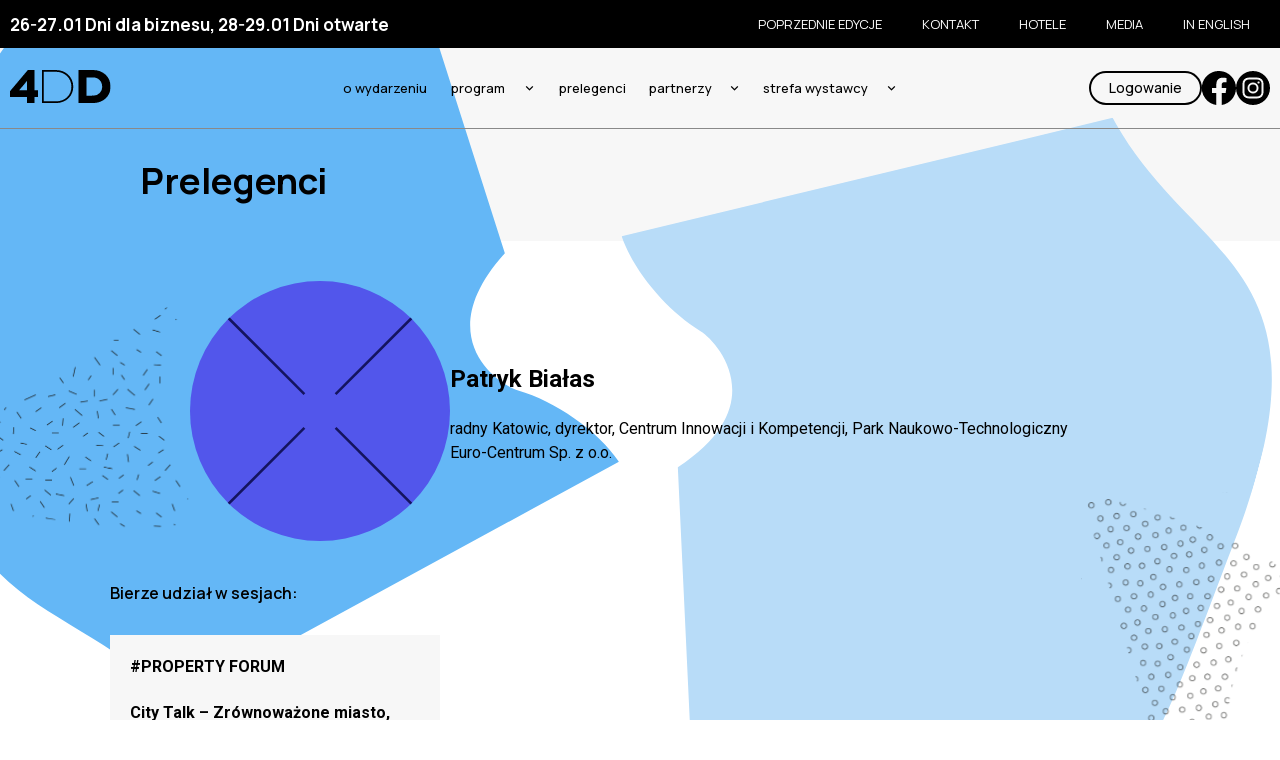

--- FILE ---
content_type: text/html; charset=UTF-8
request_url: https://www.4dd.pl/2023/pl/prelegenci/patryk-bialas,2008.html
body_size: 5198
content:
<!DOCTYPE html>
<html lang="pl">
<head>
	        
        <!-- Google Tag Manager -->
        <script>(function(w,d,s,l,i){w[l]=w[l]||[];w[l].push({'gtm.start':
                    new Date().getTime(),event:'gtm.js'});var f=d.getElementsByTagName(s)[0],
                j=d.createElement(s),dl=l!='dataLayer'?'&l='+l:'';j.async=true;j.src=
                'https://www.googletagmanager.com/gtm.js?id='+i+dl;f.parentNode.insertBefore(j,f);
            })(window,document,'script','dataLayer','GTM-5XCPGFD');</script>
        <!-- End Google Tag Manager -->
    
    
	<meta charset="UTF-8" />
	<meta name="viewport" content="width=device-width, initial-scale=1.0" />

			<title>Prelegenci - 4 Design Days, 26-29 stycznia 2023 r.</title>
	
			<meta name="Description" content="4 Design Days odbędzie się 26-29 stycznia 2023 r. w Międzynarodowym Centrum Kongresowym w Katowicach. Do zobaczenia!" />
	
	<link rel="icon" href="/images/favicons/favicon.svg" type="image/svg+xml">
<link rel="apple-touch-icon" sizes="180x180" href="/images/favicons/apple-touch-icon.png">
<link rel="icon" type="image/png" sizes="32x32" href="/images/favicons/favicon-32x32.png">
<link rel="icon" type="image/png" sizes="16x16" href="/images/favicons/favicon-16x16.png">
<link rel="manifest" href="/images/favicons/site.webmanifest">
<meta name="msapplication-TileColor" content="#da532c">
<meta name="theme-color" content="#ffffff">
	<meta name="google-site-verification" content="sebXkYwQKCZy4KM2DgST81HjNDDeHgXjNAqJeY24Koo" />

			<link rel="canonical" href="https://www.4dd.pl/2023/pl/prelegenci/patryk-bialas,2008.html" />
	
			<link rel="alternate" href="https://www.4dd.pl/en/" hreflang="en" />
	
	

		<link rel="preconnect" href="https://fonts.googleapis.com">
	<link rel="preconnect" href="https://fonts.gstatic.com" crossorigin>
	<link href="https://fonts.googleapis.com/css2?family=Manrope:wght@200;300;400;500;600;700;800&family=Roboto:wght@100;300;400;500;700;900&display=swap" rel="stylesheet">


<link rel="stylesheet" href="https://p.ptwp.pl/fs/fp/flowplayer541/skin/minimalist.css?v=4" />

	<link rel="stylesheet" href="https://www.4dd.pl/css/style2023.css?v=1675165859" />
				<script src="https://ajax.googleapis.com/ajax/libs/jquery/3.6.0/jquery.min.js"></script>
		<script src="/js/hammer.min.js" defer></script>
		<script src="/js/bundle2023.min.js?v=10" defer></script>

	
	
	<script>
	    (function(){
	        window.PTWP=window.PTWP||{};
	        window.PTWP.defer={functions:[],add:function(a){this.functions.push(a)},remove:function(a){this.functions=this.functions.filter(function(b){return b!==a})},emit:function(a){this.functions.forEach(function(b){b(a)})}}
	        var subscribeID=0;
	        window.PTWP.pubSub={subscribers:{},on:function(){var a=0<arguments.length&&void 0!==arguments[0]?arguments[0]:"",b=1<arguments.length?arguments[1]:void 0;void 0===this.subscribers[a]&&(this.subscribers[a]=[]);this.subscribers[a].push({id:++subscribeID,fn:b});return subscribeID},off:function(){var a=0<arguments.length&&void 0!==arguments[0]?arguments[0]:"",b=1<arguments.length?arguments[1]:void 0;void 0!==this.subscribers[a]&&("function"===typeof b&&(this.subscribers[a]=this.subscribers[a].filter(function(c){return c.fn!== b})),"number"===typeof b&&(this.subscribers[a]=this.subscribers[a].filter(function(c){return c.id!==b})))},emit:function(a,b){void 0!==this.subscribers[a]&&this.subscribers[a].forEach(function(c){return c["fn"](b)})}};
	    })();
	</script>
	
			<meta property="og:title" content="Prelegenci - 4 Design Days, 26-29 stycznia 2023 r." />
	
			<meta property="og:description" content="4 Design Days odbędzie się 26-29 stycznia 2023 r. w Międzynarodowym Centrum Kongresowym w Katowicach. Do zobaczenia!" />
	
	<meta property="og:image" content="https://pliki.4designdays.eu/i/00/18/91/001891.png" />
	<meta property="og:url" content="https://www.4dd.pl/2023/pl/" />
	<meta property="og:type" content="website" />
	<meta property="fb:admins" content="100002431297570" />
	<meta name="theme-color" content="#000">
</head>

<body class="sub active ">
        
        <noscript><iframe src="https://www.googletagmanager.com/ns.html?id=GTM-5XCPGFD"
                          height="0" width="0" style="display:none;visibility:hidden"></iframe></noscript>
    
    	<div class="all">
		<header class="header">
    <div class="header-bar">
        <div class="header-bar-container container">
            <div class="header-bar-text">26-27.01 Dni dla biznesu, 28-29.01 Dni otwarte</div>

            <nav class="header-bar-submenu-cnt">
                <ul class="header-bar-submenu">
                    <li class="header-bar-submenu-el header-bar-submenu-el-with-submenu">
                        <a href="" class="header-bar-submenu-link">Poprzednie edycje</a>
                        <ul class="header-bar-submenu-sub">
                            <li class="header-bar-submenu-sub-el">
                                <a href="/2022/pl/" class="header-bar-submenu-sub-link">4DD 2022</a>
                            </li>
                            <li class="header-bar-submenu-sub-el">
                                <a href="/2021/pl/online/sesje/" class="header-bar-submenu-sub-link">4DD Online 2021</a>
                            </li>
                            <li class="header-bar-submenu-sub-el">
                                <a href="/2021/pl/sesje/" class="header-bar-submenu-sub-link">4DD Pre Opening 2021</a>
                            </li>
                        </ul>
                    </li>
                                        <li class="header-bar-submenu-el"><a class="header-bar-submenu-link" href="/2023/pl/organizator/463/">KONTAKT</a></li>
                    <li class="header-bar-submenu-el"><a class="header-bar-submenu-link" href="/2023/pl/hotele/508/">Hotele</a></li>
                    <li class="header-bar-submenu-el"><a class="header-bar-submenu-link" href="/2023/pl/media/464/">Media</a></li>
                    <li class="header-bar-submenu-el"><a class="header-bar-submenu-link" href="/2023/en/">In English</a></li>
                </ul>
            </nav>
        </div>
    </div>

    <div class="header-bottom">
        <div class="header-bottom-container container">
            <a href="/2023/pl/" class="header-logo">
                <img src="/images/2023/4dd-dark.svg" alt="4DesignDays" class="header-logo-img">
            </a>

            <button class="header-toggle">
                <strong>Menu</strong>
                <span class="header-toggle-lines">
                    <span></span>
                    <span></span>
                    <span></span>
                </span>
            </button>

            <nav class="header-nav">
                <ul class="header-menu">
						        			
                            							    	        				<li class="header-menu-el">
    				            	<a class="header-menu-link" href="https://www.4dd.pl/2023/pl/o-wydarzeniu/474/" data-text="O WYDARZENIU" data-id="474">
    				                    <span>O WYDARZENIU</span>
    				                </a>
    				            </li>
                            
	        			
                            							 
			                    <li class="header-menu-el header-menu-el-with-submenu">
			                        <a class="header-menu-link" href="#" data-text="Program">
			                            <span>Program</span>
			                        </a>
			
			                        <div class="header-menu-sub">
			                            <button class="header-menu-sub-back">
			                                Powrót
			                            </button>
			                            <div class="header-menu-sub-inside header-menu-sub-inside--two">
			                                <div class="header-menu-sub-col header-menu-sub-col-one">
			                                    <h2 class="header-menu-sub-title">
			                                        <span>Dni dla biznesu</span>
			                                    </h2>
			
			                                    <div class="header-menu-sub-text">
			                                        26-27.01.2023
			                                    </div>
			
			                                    <div class="header-menu-sub-links">
			                                        <a href="/2023/pl/sesje/">Program Dni dla biznesu</a>
			                                        <a href="/2023/pl/wydarzenia-towarzyszace/514/">Wydarzenia towarzyszące</a>
			                                        <a href="/2023/pl/wystawy/519/">Wystawy</a>
			                                        <a href="/2023/pl/lista-wystawcow,613.html">Lista wystawców</a>
			                                        <a href="/2023/pl/mapa-stoisk,614.html">Mapa stoisk</a>
			                                        <a href="/2023/pl/konkursy/487/">Konkursy</a>
			                                    </div>
			                                </div>
			                                <div class="header-menu-sub-col header-menu-sub-col-two">
			                                    <h2 class="header-menu-sub-title">
			                                        <span>Dni Otwarte</span>
			                                    </h2>
			
			                                    <div class="header-menu-sub-text">
			                                        28-29.01.2023
			                                    </div>
			
			                                    <div class="header-menu-sub-links">
			                                        <a href="/2023/pl/dni-otwarte/sesje/">Program Dni otwartych</a>
                                                    <a href="/2023/pl/wydarzenia-towarzyszace-dni-otwarte/521/">Wydarzenia towarzyszące</a>
			                                        <a href="/2023/pl/aktywnosci-dni-otwartych/510/">Atrakcje Dni otwartych</a>
			                                        <a href="/2023/pl/wystawy/519/">Wystawy</a>
			                                        <a href="/2023/pl/lista-wystawcow,613.html">Lista wystawców</a>
			                                        <a href="/2023/pl/mapa-stoisk,614.html">Mapa stoisk</a>
			                                        <a href="/2023/pl/dni-otwarte/sesje/28.html?t=type326">Strefa dziecka 4KIDS</a>
			                                    </div>
			                                </div>
			                            </div>
			                        </div>
			                    </li>

                            
	        			
                            							 
                                <li class="header-menu-el">
                                    <a class="header-menu-link" href="/2023/pl/prelegenci/" data-text="PRELEGENCI">
                                        <span>PRELEGENCI</span>
                                    </a>
                                </li>

                            
	        			
                            							     				        
  			                    <li class="header-menu-el header-menu-el-with-submenu">
			                        <a class="header-menu-link" href="#" data-text="Partnerzy">
			                            <span>Partnerzy</span>
			                        </a>
			
			                        <div class="header-menu-sub">
			                            <button class="header-menu-sub-back">
			                                Powrót
			                            </button>
			                            <div class="header-menu-sub-inside header-menu-sub-inside--two">
			                                <div class="header-menu-sub-col header-menu-sub-col-one">
			                                    <h2 class="header-menu-sub-title">
			                                        <span>4 Design Days</span>
			                                    </h2>
			
			                                    <div class="header-menu-sub-links">
			                                        <a href="/2023/pl/partnerzy-i-sponsorzy/441/">Partnerzy i sponsorzy</a>
			                                        <a href="/2023/pl/katalog-wystawcow/">E-katalog</a>
			                                        <a href="/2023/pl/wspolpraca/477/">Współpraca</a>
			                                    </div>
			                                </div>
			                                <div class="header-menu-sub-col header-menu-sub-col-two">
			                                    <h2 class="header-menu-sub-title">
			                                        <span>Targi Jedyne w Swoim Rodzaju & C-Art Days</span>
			                                    </h2>
			
			                                    <div class="header-menu-sub-links">
			                                        <a href="/2023/pl/cart-days/katalog-wystawcow/">E-katalog</a>
			                                        <a href="/2023/pl/wspolpraca/477/">Współpraca</a>
                                                    <a href="/2023/pl/mapa-stoisk-lista-wystawcow,615.html">Mapa stoisk, lista wystawców</a>
			                                    </div>
			                                </div>
			                            </div>
			                        </div>
			                    </li>
			                    
                            
	        			
                            															<li class="header-menu-el header-menu-el-with-submenu-classic">
                                    <div class="header-menu-el-inside">
                                        <a class="header-menu-link" href="#" data-text="STREFA WYSTAWCY" data-id="496">
                                            <span>STREFA WYSTAWCY</span>
                                        </a>
                                        <button class="header-menu-toggle">Pokaż menu</button>
                                    </div>
   				                	<ul class="header-menu-sub-classic">
    				                	    				                		<li class="header-menu-sub-classic-el">
    				                			<a href="https://www.4dd.pl/2023/pl/regulamin-targow/500/" class="header-menu-sub-classic-el-link">Regulamin targów</a>
    				                		</li>
    				                	    				                		<li class="header-menu-sub-classic-el">
    				                			<a href="/2023/pl/lista-wystawcow,613.html" class="header-menu-sub-classic-el-link">Lista wystawców</a>
    				                		</li>
    				                	    				                		<li class="header-menu-sub-classic-el">
    				                			<a href="/2023/pl/mapa-stoisk,614.html" class="header-menu-sub-classic-el-link">Mapa stoisk</a>
    				                		</li>
    				                	    				                		<li class="header-menu-sub-classic-el">
    				                			<a href="https://dl.ptwp.pl/bpLGMW3VYy/dni-otwarte-mapa.png" class="header-menu-sub-classic-el-link">Mapa obiektu – Dni otwarte</a>
    				                		</li>
    				                	    				                		<li class="header-menu-sub-classic-el">
    				                			<a href="https://dl.ptwp.pl/wemy0yoVAJ/dni-biznesowe-mapa.png" class="header-menu-sub-classic-el-link">Mapa obiektu – Dni dla biznesu</a>
    				                		</li>
    				                	    				                </ul>
    				            </li>
    				        
	        								                </ul>

                <nav class="header-submenu-mobile-cnt">
                    <ul class="header-submenu-mobile">
                        <li class="header-submenu-mobile-el header-submenu-mobile-el-with-submenu" style="display:none;">
                            <a class="header-submenu-mobile-link" href="">Poprzednie edycje</a>
                            <div class="header-submenu-mobile-sub-cnt">
                                <button class="header-submenu-mobile-sub-back">
                                    Powrót
                                </button>

								                                <ul class="header-submenu-mobile-sub">
                                    <li class="header-submenu-mobile-sub-el">
		                                <a href="/2022/pl/" class="header-bar-submenu-sub-link">4DD 2022</a>
		                            </li>
		                            <li class="hheader-submenu-mobile-sub-el">
		                                <a href="/2021/pl/online/sesje/" class="header-bar-submenu-sub-link">4DD Online 2021</a>
		                            </li>
		                            <li class="header-submenu-mobile-sub-el">
		                                <a href="/2021/pl/sesje/" class="header-bar-submenu-sub-link">4DD Pre Opening 2021</a>
		                            </li>
                                </ul>
                            </div>
                        </li>
                                                <li class="header-submenu-mobile-el"><a class="header-submenu-mobile-link" href="/2023/pl/organizator/463/">Kontakt</a></li>
                        <li class="header-submenu-mobile-el"><a class="header-submenu-mobile-link" href="/2023/pl/hotele/508/">Hotele</a></li>
                        <li class="header-submenu-mobile-el"><a class="header-submenu-mobile-link" href="/2023/pl/media/464/">Media</a></li>
                        <li class="header-submenu-mobile-el"><a class="header-submenu-mobile-link" href="/2023/pl/zasady-bezpieczenstwa,469.html">Bezpieczeństwo</a></li>
                        <li class="header-submenu-mobile-el"><a class="header-submenu-mobile-link" href="/2023/en/">In English</a></li>
                    </ul>
                </nav>

                <div class="header-links">
                    <div class="header-links-list-cnt">
                        <a href="/2023/pl/rejestracja,564.html" class="header-links-btn">Logowanie</a>
                    </div>
                </div>

                <ul class="header-social-icons">
                    <li class="header-social-icons-el">
                        <a href="https://www.facebook.com/4DesignDays/" class="header-social-icons-link">
                            <span>Facebook</span>
                            <svg aria-hidden="true" xmlns="http://www.w3.org/2000/svg" xmlns:xlink="http://www.w3.org/1999/xlink" width="34" height="34" viewBox="0 0 34 34"><defs><clipPath id="a"><rect width="34" height="34"></rect></clipPath></defs><g transform="translate(0 0)"><g transform="translate(0 0)" clip-path="url(#a)"><path d="M34,17.1A17.077,17.077,0,0,1,19.656,34V22.048h3.961l.754-4.944H19.656V13.9a2.465,2.465,0,0,1,2.771-2.671h2.144V7.015a26,26,0,0,0-3.805-.334c-3.883,0-6.421,2.368-6.421,6.654V17.1H10.027v4.944h4.316V34A17.1,17.1,0,1,1,34,17.1" transform="translate(0 0)"></path></g></g></svg>
                        </a>
                    </li>
                    <li class="header-social-icons-el">
                        <a href="https://www.instagram.com/4designdays/" class="header-social-icons-link">
                            <span>Instagram</span>
                            <svg aria-hidden="true" xmlns="http://www.w3.org/2000/svg" xmlns:xlink="http://www.w3.org/1999/xlink" width="34" height="34" viewBox="0 0 34 34"><defs><clipPath id="a"><rect width="34" height="34"></rect></clipPath></defs><g clip-path="url(#a)"><path d="M35.17,31.6a3.57,3.57,0,1,1-3.57,3.57,3.57,3.57,0,0,1,3.57-3.57" transform="translate(-18.17 -18.17)"></path><path d="M17,0A17,17,0,1,0,34,17,17,17,0,0,0,17,0M27.5,21.321A6.433,6.433,0,0,1,25.789,25.7a6.55,6.55,0,0,1-4.423,1.7H12.633a6.547,6.547,0,0,1-4.422-1.7A6.431,6.431,0,0,1,6.5,21.321V12.679A6.431,6.431,0,0,1,8.211,8.3a6.55,6.55,0,0,1,4.422-1.7h8.734a6.55,6.55,0,0,1,4.423,1.7A6.433,6.433,0,0,1,27.5,12.679Z"></path><path d="M32.66,20.123c-2.128-.059-6.386-.059-8.513,0A4.462,4.462,0,0,0,21,21.272a4.517,4.517,0,0,0-1.161,3.117c-.055,2.078,0,8.313,0,8.313A4.54,4.54,0,0,0,21,35.82a4.459,4.459,0,0,0,3.151,1.148c2.128.059,6.386.059,8.513,0a4.461,4.461,0,0,0,3.151-1.148A4.518,4.518,0,0,0,36.972,32.7V24.389a4.519,4.519,0,0,0-1.161-3.117A4.462,4.462,0,0,0,32.66,20.123ZM28.4,34.079a5.533,5.533,0,1,1,5.533-5.533A5.533,5.533,0,0,1,28.4,34.079m5.557-9.925a1.107,1.107,0,1,1,1.107-1.107,1.106,1.106,0,0,1-1.107,1.107Z" transform="translate(-11.391 -11.546)"></path></g></svg>
                        </a>
                    </li>
                </ul>
            </nav>
        </div>
    </div>
</header>



									<div class="subpage">
	<div class="subpage-bg-addons"></div>
	<div class="subpage-hero">
        <h1 class="subpage-title">
			            	Prelegenci
            		</h1>
    </div>
    <div class="subpage-main">
    	<div class="subpage-content subpage-content--wide">
		    <div class="subpage-main-inside">
		        <div class="speaker-box">
			        <div class="speaker-box-header">
													<div class="speaker-box-header-photo">
								<img class="speaker-box-header-photo-img" src="/images/2022/no-photo.svg" alt="Patryk Białas " />
							</div>
					    						<div class="speaker-box-content">
							<h2 class="speaker-box-header-name">
								Patryk Białas 
							</h2>
							<div class="speaker-box-header-data">
																	<p class="speaker-box-position">radny Katowic, dyrektor, Centrum Innowacji i Kompetencji, Park Naukowo-Technologiczny Euro-Centrum Sp. z o.o.</p>																							</div>
						</div>
			        </div>

				    <div class="speaker-box-main">
					    <div class="speaker-box-section">
						    <div class="speaker-box-section-content">
								
							</div>
					    </div>
													<div class="speaker-box-section speaker-box-session">
								<h3 class="speaker-box-section-title">Bierze udział w sesjach:</h3>

								<div class="agenda-events">
																			<div class="agenda-event">
											<h2 class="agenda-event-title">
		                                        #PROPERTY FORUM<br /><br />City Talk – Zrównoważone miasto, zrównoważony biznes. Strategia ESG
											</h2>
																							<ul class="agenda-event-links">
													<a href="https://www.4dd.pl/2023/pl/panel/5517.html" class="agenda-event-link">ZOBACZ WIĘCEJ</a>																									</ul>
																					</div>
																	</div>
							</div>
						
						<a href="javascript:history.back(-1)" class="button mini">POWRÓT</a>
				    </div>
				</div><!-- e: speaker-box -->
		    </div>
    	</div>
    </div>
    

</div>
					
		<footer class="footer">
	<a href="https://www.ptwp.pl/">
    	<img loading="lazy" src="/images/2023/logo-ptwp.svg" alt="PTWP SA" class="footer-logo" width="172" height="44">
	</a>
    <div class="footer-text">
        Wszystkie prawa zastrzeżone. PTWP S.A. 2024
    </div>
    <ul class="footer-menu">
        <li class="footer-menu-el"><a class="footer-menu-link" href="https://www.4dd.pl/2023/pl/polityka-cookies,104.html">Polityka Cookies</a></li>
        <li class="footer-menu-el"><a class="footer-menu-link" href="https://www.ptwp.pl/grupa/rodo/polityka-prywatnosci/">Polityka prywatności</a></li>
        <li class="footer-menu-el"><a class="footer-menu-link" href="https://www.4dd.pl/2023/pl/regulamin-serwisu,108.html">Regulamin serwisu</a></li>
        <li class="footer-menu-el"><a class="footer-menu-link" href="https://konferencje.ptwp.pl/pl/regulamin-eventu">Regulamin eventu</a></li>
    </ul>
</footer>


<script defer>
    PTWP.defer.add(function() {
        if (!PTWP.cookies.get("cookieHidden")) {
            const $cookieBar = $(".cookie-bar2");
            $cookieBar.addClass("is-show");

            $cookieBar.find(".close").on("click", function() {
                $cookieBar.fadeOut(function() {
                    $cookieBar.remove();
                });

                PTWP.cookies.set({
                    name : "cookieHidden",
                    value : 0,
                    path : "/",
                    days: 635
                })
            })
        }
    });
</script>


	</div>

	
		<!-- ampd-framework:1.0.1768899852|uid:8ebf0f5a33357e4ffcf8567716227635_vars, fp_cached:no, fp_cache:disabled, rt:0.0868, mc:4 -->
</body>
</html>

--- FILE ---
content_type: text/css
request_url: https://www.4dd.pl/css/style2023.css?v=1675165859
body_size: 19144
content:
/*! normalize.css v8.0.1 | MIT License | github.com/necolas/normalize.css */html{line-height:1.15;-webkit-text-size-adjust:100%}body{margin:0}main{display:block}h1{font-size:2em;margin:.67em 0}hr{box-sizing:content-box;height:0;overflow:visible}pre{font-family:monospace,monospace;font-size:1em}a{background-color:rgba(0,0,0,0)}abbr[title]{border-bottom:none;text-decoration:underline;text-decoration:underline dotted}b,strong{font-weight:bolder}code,kbd,samp{font-family:monospace,monospace;font-size:1em}small{font-size:80%}sub,sup{font-size:75%;line-height:0;position:relative;vertical-align:baseline}sub{bottom:-0.25em}sup{top:-0.5em}img{border-style:none}button,input,optgroup,select,textarea{font-family:inherit;font-size:100%;line-height:1.15;margin:0}button,input{overflow:visible}button,select{text-transform:none}button,[type=button],[type=reset],[type=submit]{-webkit-appearance:button}button::-moz-focus-inner,[type=button]::-moz-focus-inner,[type=reset]::-moz-focus-inner,[type=submit]::-moz-focus-inner{border-style:none;padding:0}button:-moz-focusring,[type=button]:-moz-focusring,[type=reset]:-moz-focusring,[type=submit]:-moz-focusring{outline:1px dotted ButtonText}fieldset{padding:.35em .75em .625em}legend{box-sizing:border-box;color:inherit;display:table;max-width:100%;padding:0;white-space:normal}progress{vertical-align:baseline}textarea{overflow:auto}[type=checkbox],[type=radio]{box-sizing:border-box;padding:0}[type=number]::-webkit-inner-spin-button,[type=number]::-webkit-outer-spin-button{height:auto}[type=search]{-webkit-appearance:textfield;outline-offset:-2px}[type=search]::-webkit-search-decoration{-webkit-appearance:none}::-webkit-file-upload-button{-webkit-appearance:button;font:inherit}details{display:block}summary{display:list-item}template{display:none}[hidden]{display:none}.link{color:#14145f;font-weight:500;text-decoration:none}.yt{position:relative;padding-bottom:56.25%}.yt iframe{position:absolute;left:0;top:0;width:100%;height:100%}.toggle-text-top{border-bottom:1px solid #707070;padding-bottom:40px;margin-bottom:40px}.toggle-text-top strong{font-family:"Manrope",sans-serif}.toggle-text-buttons-bar{display:flex;flex-wrap:wrap;justify-content:center;gap:20px;margin:60px 0}@media(max-width: 600px){.toggle-text-buttons-bar{flex-direction:column;align-items:center}.toggle-text-buttons-bar .button,.toggle-text-buttons-bar .form-btn,.toggle-text-buttons-bar .contest-list-text a,.contest-list-text .toggle-text-buttons-bar a{width:290px}}@media(max-height: 800px){.toggle-text-top{padding-bottom:20px;margin-bottom:30px}.toggle-text-buttons-bar{margin:20px 0 30px}}.icon{background-repeat:no-repeat;background-position:center;display:inline-flex;background-size:40px 40px;width:40px;height:40px;text-indent:-999px;overflow:hidden;border-radius:50%;transition:.3s box-shadow}.icon:hover{box-shadow:0 0 0 3px fade(#FF3C55, 20%)}.icon-www{background-image:url(/images/2023/icon-link.svg)}.icon-email{background-image:url(/images/2023/icon-email.svg)}.icon-fb{background-image:url(/images/2023/icon-fb.svg)}.icon-phone{background-image:url(/images/2023/icon-phone.svg)}.icon-in{background-image:url(/images/2023/icon-ln.svg)}.icon-insta{background-image:url(/images/2023/icon-insta.svg)}.icon-yt{background-image:url(/images/2023/icon-youtube.svg)}.slider{display:grid !important;grid-template-columns:auto;grid-template-rows:auto}.slider-list-slide{display:flex;align-content:center;justify-content:center;pointer-events:none;opacity:0;grid-column:1/-1;grid-row:1/-1;transition:.5s opacity,.5s transform;transform:translateX(-10px)}.slider-list-slide.is-show{opacity:1;transform:translateX(0);pointer-events:all}.dots{display:flex;justify-content:center;margin:40px auto 0;flex-wrap:wrap;max-width:80%;z-index:1;position:relative}.dots-link{margin:0 5px 5px;width:10px;height:10px;border-radius:50%;text-indent:-999px;overflow:hidden;border:1px solid #000}.dots-link.is-active{background:#000}.m-section{padding:0 30px 40px}@media(max-width: 1360px){.m-section{padding-left:0;padding-right:0}}.m-section-title,.live-preview-section-title,.agenda-panel-section-title{display:flex;justify-content:center;margin-bottom:50px}.m-section-title a,.live-preview-section-title a,.agenda-panel-section-title a,.m-section-title span,.live-preview-section-title span,.agenda-panel-section-title span{height:35px;margin:0 auto;background:#000;color:#fff;border-radius:50px;padding:0 30px;display:flex;justify-content:center;align-items:center;text-decoration:none;font-weight:bold;cursor:pointer;border:0;font-family:"Manrope",sans-serif;letter-spacing:1px;font-size:14px;transition:.2s background}.m-section-title a:hover,.live-preview-section-title a:hover,.agenda-panel-section-title a:hover{background:#383534}.m-section-title span,.live-preview-section-title span,.agenda-panel-section-title span{cursor:inherit}@media(max-width: 600px){.m-section-title,.live-preview-section-title,.agenda-panel-section-title{margin-bottom:15px}}.m-section-title--white a,.m-section-title--white span{background:#fff;color:#000}.m-section-title--white a:hover{background:#eee}.m-section-text{font-family:"Roboto",sans-serif;line-height:28px;text-align:center;max-width:1100px;margin-left:auto;margin-right:auto}.yt{position:relative;padding-bottom:56.25%;padding-top:0;height:0;overflow:hidden}.yt>object,.yt>object>embed,.yt>iframe,.yt>div{position:absolute;top:0;left:0;width:100%;height:100%}.covid-box{padding:30px;border:2px solid #14145f}.covid-box .covid-box-header{background:#14145f;padding:20px;color:#fff;margin:-30px -30px 30px -30px}.covid-box .covid-box-footer{background:#14145f;padding:20px;color:#fff;margin:30px -30px -30px -30px}.faq-list dt{font-weight:bold;font-size:18px;margin-top:10px;cursor:pointer}.faq-list dd{display:none;margin-left:0;border-bottom:1px solid #eee;padding-bottom:20px;margin-bottom:30px}.subpage .register-buttons{display:flex;justify-content:center;margin:30px 0;border:2px solid #14145f;padding:30px}.subpage .register-buttons .button,.subpage .register-buttons .form-btn,.subpage .register-buttons .contest-list-text a,.contest-list-text .subpage .register-buttons a{text-align:center;margin:10px}.subpage .register-buttons.v2{flex-direction:column;align-items:center}.subpage .register-buttons.v2 .button,.subpage .register-buttons.v2 .form-btn,.subpage .register-buttons.v2 .contest-list-text a,.contest-list-text .subpage .register-buttons.v2 a{width:340px;max-width:100%}@media(max-width: 750px){.subpage .register-buttons .button,.subpage .register-buttons .form-btn,.subpage .register-buttons .contest-list-text a,.contest-list-text .subpage .register-buttons a{padding-left:20px;padding-right:20px;font-size:15px}}@media(max-width: 580px){.subpage .register-buttons{flex-direction:column}.subpage .register-buttons .button,.subpage .register-buttons .form-btn,.subpage .register-buttons .contest-list-text a,.contest-list-text .subpage .register-buttons a{width:100%}}.register-type-list{display:flex}.register-type-list .register-type{margin:10px;border:1px solid #ddd;flex:1 1 0}.register-type-list .register-type--standard .register-type-head{color:#fff;background:#14145f}.register-type-list .register-type--premium .register-type-head{color:#fff;background:#5256eb}.register-type-list .register-type-head{background:#eee;padding:20px;min-height:160px}.register-type-list .register-type-head h4{font-size:20px;margin:0}.register-type-list .register-type-body{padding:20px}.register-type-list .register-type-body ul{font-weight:normal;list-style:none;padding:0;margin:20px 0}.register-type-list .register-type-body li{margin-bottom:20px;font-size:14px}@media(max-width: 520px){.register-type-list{flex-direction:column}.register-type-list .register-type{display:flex}.register-type-list .register-type-head{width:40%;flex-shrink:0}}table{border:2px solid #14145f;border-collapse:collapse}table th,table td{border:2px solid #14145f;padding:10px}*,*::before,*::after{box-sizing:border-box}html{font-family:"Roboto",sans-serif;height:100%;min-width:320px;scroll-behavior:smooth}.scroll{scrollbar-width:thin}.scroll::-webkit-scrollbar{width:8px;background:#f0f0f0;height:8px}.scroll::-webkit-scrollbar-thumb{background:#cdcdcd}html,body{height:100%}body{min-height:100vh;margin:0 auto;font-family:"Roboto",sans-serif;position:relative;color:#000}body.menu-show,body.popup-show{overflow:hidden;scrollbar-gutter:stable}.all{min-height:100vh}body:not(.sub) .all{overflow-x:hidden}img{max-width:100%;height:auto}input{font-family:"Manrope",sans-serif}.container,.subpage-title{max-width:1360px;margin:0 auto;width:100%;padding-left:10px;padding-right:10px}@media screen and (prefers-reduced-motion: reduce){*{transition:0s !important}}.hidden,[hidden]{display:none !important}hr{height:2px;background:#14145f;margin:60px 0;box-shadow:none;border:0}.header{position:relative;font-family:"Manrope",sans-serif;z-index:120;position:absolute;width:100%;left:0;top:0}.header-bar{background:#000}.header-bar-container{height:48px;display:flex;align-items:center;justify-content:space-between;color:#fff;position:relative;z-index:2}.header-bar-text{font-size:17px;font-weight:bold}.header-bar-submenu{font-size:13px;list-style:none;padding:0;margin:0;display:flex}.header-bar-submenu-link{color:inherit;text-decoration:none;padding:5px 20px;display:block;text-transform:uppercase}.header-bar-submenu-link:hover{color:#64b4f3}.header-bar-submenu-el-with-submenu{position:relative}.header-bar-submenu-el-with-submenu:hover .header-bar-submenu-sub{display:block}.header-bar-submenu-el-with-submenu:hover .header-bar-submenu-link{color:#64b4f3}.header-bar-submenu-sub{display:none;position:absolute;background:#000;padding:10px 2px 2px;min-width:100%;top:calc(100% + 2px);left:50%;transform:translateX(-50%);list-style:none;margin:0}.header-bar-submenu-sub::before{content:"";position:absolute;left:0;top:-2px;height:2px;width:100%;background:rgba(0,0,0,0)}.header-bar-submenu-sub-link{text-align:center;display:block;padding:5px 10px;color:inherit;text-decoration:none;white-space:nowrap;text-transform:uppercase}.header-bar-submenu-sub-link:hover{background:#fff;color:#000}.header-bottom-container{min-height:80px;display:flex;align-items:center;flex:1;border-bottom:1px solid #898989;position:relative}.header-logo{max-width:140px}.header-toggle{display:none;height:50px;cursor:pointer;gap:5px;justify-content:center;align-items:center;border:0;background:none;font-family:"Manrope",sans-serif;font-size:17px;color:#000}.header-toggle .header-toggle-lines{display:flex;flex-direction:column;gap:4px}.header-toggle .header-toggle-lines span{height:3px;width:20px;background:#000}.header-nav{font-family:"Manrope",sans-serif;font-size:18px;font-weight:500;display:flex;align-items:center;justify-content:flex-end;gap:20px;flex:1;min-height:80px}.header-menu{display:flex;list-style:none;flex:1;font-size:16px;justify-content:center;min-height:80px;margin:0}.header-menu-el{padding:0 12px;display:flex;align-items:center;width:min-content}.header-menu-link{text-transform:lowercase;color:inherit;text-decoration:none;padding:5px 0;display:grid;white-space:nowrap;align-items:center;grid-template-columns:auto;grid-template-rows:auto;justify-items:center}.header-menu-link span{grid-column:1/2;grid-row:1/2}.header-menu-link::before{content:attr(data-text);grid-column:1/2;grid-row:1/2;font-weight:bold;pointer-events:none;opacity:0}@media(min-width: 1080px){.header-menu-el:hover .header-menu-link{font-weight:bold}.header-menu-el-with-submenu:hover .header-menu-sub{display:flex}}@media(min-width: 1080px){.header-menu-el-with-submenu .header-menu-link{background:url(/images/2023/arrow-down.svg) right center no-repeat;background-size:15px 15px;padding-right:30px}}.header-menu-el-with-submenu-classic{position:relative}.header-menu-el-with-submenu-classic .header-menu-link{position:relative;background:url(/images/2023/arrow-down.svg) right center no-repeat;background-size:15px 15px;padding-right:30px}.header-menu-el-inside{position:relative}.header-menu-toggle{position:absolute;left:0;top:0;width:100%;height:100%;z-index:1;opacity:0;display:none}@media(min-width: 1080px){.header-menu-el-with-submenu-classic:hover .header-menu-sub-classic{display:block}}.header-menu-sub-classic{display:none;position:absolute;left:50%;top:100%;width:300px;background:#000;transform:translate(-50%);padding:20px 3px;list-style:none;margin:0}.header-menu-sub-classic::before{content:"";width:15px;height:10px;background:#000;clip-path:polygon(0 100%, 50% 0, 100% 100%);position:absolute;left:50%;top:0;transform:translate(-50%, -95%)}.header-menu-sub-classic-el-link{color:#fff;text-decoration:none;font-size:16px;padding:7px 17px;display:block}@media(min-width: 1080px){.header-menu-sub-classic-el-link:hover{background:#fff;color:#000}}.header-submenu-mobile-sub-cnt,.header-menu-sub{display:none;position:absolute;left:0;right:0;top:calc(100% + 1px);background:rgba(247,247,247,.99);box-shadow:0 .8px 2.2px rgba(0,0,0,.02),0 1.9px 5.3px rgba(0,0,0,.028),0 3.5px 10px rgba(0,0,0,.035),0 6.3px 17.9px rgba(0,0,0,.042),0 11.7px 33.4px rgba(0,0,0,.05),0 28px 80px rgba(0,0,0,.07);min-height:430px;font-family:"Manrope",sans-serif;line-height:26px}@supports(backdrop-filter: blur(10px)){.header-submenu-mobile-sub-cnt,.header-menu-sub{background:rgba(247,247,247,.8);backdrop-filter:blur(10px)}}.header-submenu-mobile-sub-cnt::before,.header-menu-sub::before{content:"";position:absolute;left:0;top:-2px;height:2px;width:100%;background:rgba(0,0,0,0)}.header-menu-sub-inside{flex:1}.header-menu-sub-col{padding:40px 70px;flex:1}.header-menu-sub-inside--two .header-menu-sub-col-one{background:rgba(255,255,255,.2)}.header-menu-sub-inside--two .header-menu-sub-col-two{background:rgba(204,204,204,.2)}.header-menu-sub-inside--three .header-menu-sub-col{padding:40px 30px}.header-menu-sub-inside--three .header-menu-sub-col-one{background:rgba(255,255,255,.2)}.header-menu-sub-inside--three .header-menu-sub-col-two{background:rgba(204,204,204,.2)}.header-menu-sub-inside--three .header-menu-sub-col-three{background:rgba(255,255,255,.2)}.header-menu-sub-back,.header-submenu-mobile-sub-back{display:none;position:absolute;right:15px;top:15px;border:2px solid #000;font-size:14px;font-family:"Manrope",sans-serif;padding:0 30px;height:34px;border-radius:50px;text-decoration:none;color:inherit;justify-content:center;align-items:center;background:none;cursor:pointer}.header-menu-sub-title{font-size:36px;font-weight:800;letter-spacing:1px;line-height:1.2;margin-top:10px}.header-menu-sub-title a{text-decoration:none;color:inherit}@media(min-width: 980px)and (max-width: 1300px){.header-menu-sub-col{padding:20px 50px}.header-menu-sub-title{font-size:30px}}.header-menu-sub-inside{display:flex}.header-menu-sub-text{margin-top:20px;margin-bottom:20px;font-weight:500}.header-menu-sub-links{display:flex;flex-direction:column}.header-menu-sub-links a{color:inherit;text-decoration:none;font-weight:700}.header-menu-sub-links a:hover{text-decoration:underline}.header-submenu-mobile-cnt{display:none}.header-links{display:flex;align-items:center;gap:10px;min-height:80px}.header-links-btn-type2{box-shadow:inset 0 0 0 40px #000;color:#fff;font-size:14px;font-family:"Manrope",sans-serif;padding:0 20px;height:34px;border-radius:50px;text-decoration:none;display:inline-flex;justify-content:center;align-items:center;transition:.2s}.header-links-btn-type2:hover{box-shadow:inset 0 0 0 2px #000;color:#000}.header-links-btn{box-shadow:inset 0 0 0 2px #000;font-size:14px;font-family:"Manrope",sans-serif;padding:0 20px;height:34px;border-radius:50px;text-decoration:none;color:inherit;display:inline-flex;justify-content:center;align-items:center;transition:.2s}.header-links-list{transition:.2s opacity,.2s transform;opacity:0;pointer-events:none;position:absolute;left:0;top:100%;right:0;background:rgba(247,247,247,.99);box-shadow:0 .8px 2.2px rgba(0,0,0,.02),0 1.9px 5.3px rgba(0,0,0,.028),0 3.5px 10px rgba(0,0,0,.035),0 6.3px 17.9px rgba(0,0,0,.042),0 11.7px 33.4px rgba(0,0,0,.05),0 28px 80px rgba(0,0,0,.07);list-style:none;margin:0;padding:30px}@media(min-width: 1080px){.header-links-list{min-height:400px}}@supports(backdrop-filter: blur(20px)){.header-links-list{background:rgba(247,247,247,.8);backdrop-filter:blur(10px)}}@media(min-width: 1080px){.header-links-list-cnt{height:100%;min-height:80px;display:flex;align-items:center}}.header-links-list-cnt:hover .header-links-list{opacity:1;pointer-events:all;list-style:none;padding:30px;margin:0}.header-links-list-link{color:#000;text-decoration:none;display:inline-block;font-size:14px;padding:10px 30px;white-space:nowrap}.header-links-list-link:hover{font-weight:bold}.header-social-icons{list-style:none;padding:0;margin:0;display:flex;gap:15px}.header-social-icons-el{width:34px;height:34px;display:inline-flex}.header-social-icons-el span{display:none}.header-social-icons-link:hover{opacity:.7}@media(max-width: 1300px){.header-menu{font-size:13px}.header-menu-el{padding:0 10px}}@media(max-width: 1190px){.header-social-icons{gap:5px}.header-links-btn-type2,.header-links-btn{font-size:10px;height:30px}.header-social-icons-el{width:25px;height:25px}.header-social-icons-el svg{width:100%;height:100%}.header-bar-text{font-size:9px}.header-bar-submenu{font-size:9px}.header-bar-submenu-link{padding:5px 10px}}@media(max-width: 1090px){.header-menu{font-size:15px}.header-menu-el{padding-left:10px;padding-right:10px}.header-menu-el-with-submenu{padding-right:20px;background-position:right 5px center}}@media(max-width: 1080px){.header-toggle{display:inline-flex}.header-nav{display:none;flex-direction:column;justify-content:flex-start;padding-top:50px;padding-bottom:50px;gap:30px;position:absolute;left:0;top:calc(100% + 1px);right:0;min-height:calc(100vh - 130px);background:rgba(247,247,247,.99);box-shadow:0 .8px 2.2px rgba(0,0,0,.02),0 1.9px 5.3px rgba(0,0,0,.028),0 3.5px 10px rgba(0,0,0,.035),0 6.3px 17.9px rgba(0,0,0,.042),0 11.7px 33.4px rgba(0,0,0,.05),0 28px 80px rgba(0,0,0,.07)}@supports(backdrop-filter: blur(20px)){.header-nav{background:rgba(247,247,247,.8);backdrop-filter:blur(10px)}}.header-nav::before{content:"";width:100%;height:2px;background:rgba(0,0,0,0);position:absolute;left:0;top:-2px}.menu-show .header-nav{display:flex}.menu-show .header-toggle-lines{width:20px;height:20px;position:relative}.menu-show .header-toggle-lines span:nth-of-type(1){display:none}.menu-show .header-toggle-lines span:nth-of-type(2),.menu-show .header-toggle-lines span:nth-of-type(3){position:absolute;left:50%;top:50%;transform:translate(-50%, -50%) rotate(45deg)}.menu-show .header-toggle-lines span:nth-of-type(3){transform:translate(-50%, -50%) rotate(-45deg)}.header-menu{order:1}.header-social-icons{order:2}.header-submenu-mobile-cnt{order:3}.header-links{order:0}.header-menu-sub-back,.header-submenu-mobile-sub-back{display:inline-flex}.header-menu{flex-direction:column;padding-left:0;align-items:center;flex:0;width:100%}.header-menu-el{padding-left:0;padding-right:0;flex-direction:column;width:100%}.header-menu-el-with-submenu{padding-right:0;background:none}.header-menu-el-with-submenu .header-menu-link{position:relative}.header-menu-el-with-submenu .header-menu-link::after{content:"";position:absolute;right:-20px;top:50%;transform:translateY(-50%);width:20px;height:20px;background:url(/images/2023/arrow-down.svg) right center no-repeat;background-size:20px}.header-menu-link{padding:5px 10px;font-size:20px}.header-menu-link::before{display:none}.header-menu-sub{backdrop-filter:none;background:none;top:0;display:none;min-height:100%}.header-menu-sub.is-show{display:flex}.is-submenu-show .header-links,.is-submenu-show .header-social-icons,.is-submenu-show .header-submenu-mobile-el:not(.is-submenu-show),.is-submenu-show .header-menu-el:not(.header-menu-el-show-submenu),.is-submenu-show .header-submenu-mobile-link{pointer-events:none;opacity:0}.is-submenu-show .header-menu-el-show-submenu{background:none}.is-submenu-show .header-menu-el-show-submenu .header-menu-link{pointer-events:none;opacity:0}.header-links{margin-top:20px}.header-menu-el-with-submenu--classic{flex-direction:column}.header-menu-el-with-submenu-classic,.header-menu-el-with-submenu{background-position:right 20px}.header-menu-sub-classic{position:relative;text-align:center;border:1px solid #000}.header-menu-sub-classic::before{content:none}.is-show .header-menu-sub-classic{display:block;background:rgba(0,0,0,0);width:100%;max-width:calc(100% - 20px);left:0;transform:none;margin-left:auto;margin-right:auto;padding:10px;margin-top:10px}.is-show.header-menu-el-with-submenu-classic .header-menu-link{background-image:url("data:image/svg+xml,%3Csvg xmlns='http://www.w3.org/2000/svg' width='16' height='16' fill='currentColor' class='bi bi-x' viewBox='0 0 16 16'%3E  %3Cpath d='M4.646 4.646a.5.5 0 0 1 .708 0L8 7.293l2.646-2.647a.5.5 0 0 1 .708.708L8.707 8l2.647 2.646a.5.5 0 0 1-.708.708L8 8.707l-2.646 2.647a.5.5 0 0 1-.708-.708L7.293 8 4.646 5.354a.5.5 0 0 1 0-.708z'%3E%3C/path%3E%3C/svg%3E");background-size:20px}.header-menu-sub-classic-el-link{color:#000;font-size:30px;font-weight:normal}.header-menu-toggle{display:block}.header-submenu-mobile-cnt{display:flex;width:100%;flex-direction:column}.header-menu-sub-title{font-size:20px;margin-top:0}.header-menu-sub-inside--two,.header-menu-sub-inside--three{flex-direction:column;font-size:15px}.header-menu-sub-inside--two .header-menu-sub-col-one,.header-menu-sub-inside--two .header-menu-sub-col-two,.header-menu-sub-inside--two .header-menu-sub-col-three,.header-menu-sub-inside--three .header-menu-sub-col-one,.header-menu-sub-inside--three .header-menu-sub-col-two,.header-menu-sub-inside--three .header-menu-sub-col-three{padding:30px 20px}.header-menu-sub-inside--two .header-menu-sub-col-one,.header-menu-sub-inside--three .header-menu-sub-col-one{padding-top:60px}.header-submenu-mobile{list-style:none;padding:0;margin:0;width:100%}.header-menu-link,.header-submenu-mobile-link{font-size:30px;font-weight:normal;text-decoration:none;color:inherit;display:block;padding:5px 10px;text-transform:lowercase;text-align:center}.header-submenu-mobile-sub-cnt{display:none;position:absolute;left:0;top:0;width:100%;height:100%}.header-bottom-container{justify-content:space-between;border:none}.header-bottom-container:after{content:"";display:block;position:absolute;left:10px;bottom:0;width:calc(100% - 20px);border-bottom:1px solid #898989}.header-bar-submenu-cnt{display:none}.header-bar-container{justify-content:center}.header-links,.header-links-list-cnt{width:100%}.header-links-list-cnt{display:flex;justify-content:center;flex-direction:column;align-items:center}.header-links{flex-direction:column}.header-links-btn,.header-links-btn-type2{margin-left:auto;margin-right:auto;width:250px}.header-links-list{transition:none;max-width:800px;text-align:center;background:none;border:1px solid #000}.header-links-list-link{color:#000}.header-links-list-link:hover{font-weight:bold;color:#000}.header-links-btn.is-active{position:relative}.header-links-btn.is-active::before,.header-links-btn.is-active::after{content:"";width:15px;height:2px;background:#000;position:absolute;right:2px;top:50%;transform:translate(-50%, -50%) rotate(45deg)}.header-links-btn.is-active::after{transform:translate(-50%, -50%) rotate(-45deg)}.header-links-btn.is-active+.header-links-list{display:block;position:relative;top:0;margin-top:10px;opacity:1;pointer-events:all;transform:none;width:90%}.header-links-list-link{font-size:20px}.header-submenu-mobile{display:flex;flex-direction:column;align-items:center}.header-submenu-mobile-link{position:relative;display:inline-block}.header-submenu-mobile-el-with-submenu .header-submenu-mobile-link::after{content:"";position:absolute;right:-20px;top:50%;transform:translateY(-50%);width:20px;height:20px;background:url(/images/2023/arrow-down.svg) right center no-repeat;background-size:20px}.header-submenu-mobile-el{width:100%;display:flex;justify-content:center;flex-direction:column;align-items:center;font-size:20px}.header-submenu-mobile-sub-cnt{box-shadow:none}.header-submenu-mobile-el-with-submenu.is-submenu-show .header-submenu-mobile-sub-cnt{display:flex;list-style:none;align-items:center}.header-submenu-mobile-el-with-submenu.is-submenu-show .header-submenu-mobile-sub{display:flex;flex-direction:column;justify-content:center;align-items:center;width:100%;padding-left:0}.header-submenu-mobile-el-with-submenu.is-submenu-show .header-submenu-mobile-sub-el{display:flex;justify-content:center;width:100%}.header-submenu-mobile-el-with-submenu.is-submenu-show .header-submenu-mobile-sub-link{color:inherit;display:flex;padding:10px}.header-social-icons{gap:5px}.header-links-btn-type2,.header-links-btn{font-size:13px;height:30px}.header-social-icons-el{width:35px;height:35px}.header-social-icons-el svg{width:100%;height:100%}.header-bar-text{font-size:12px}.header-bar-submenu{font-size:12px}.header-bar-submenu-link{padding:5px 10px}}@media(max-width: 430px){.header-nav{align-items:flex-start;padding:20px}.header-submenu-mobile-cnt{width:100%}.header-menu,.header-submenu-mobile{font-size:16px;width:100%;padding:0;display:flex;flex-direction:column;align-items:flex-start}.header-menu{font-size:20px}.header-menu-link,.header-submenu-mobile-link,.header-menu-sub-classic-el-link{padding:5px 0;font-size:inherit;font-weight:500}.header-menu-sub-classic{padding-top:10px;padding-bottom:10px}.header-menu-el-with-submenu{padding-right:20px}.header-submenu-mobile-el{width:100%;display:flex;justify-content:flex-start;flex-direction:column;align-items:flex-start;font-size:20px}.header-social-icons{justify-content:center;width:100%}.header-submenu-mobile,.header-submenu-mobile-el{align-items:center}.header-menu-el-with-submenu-classic .header-menu-link{padding-left:30px}}.header-menu-sub-person{display:flex;gap:1.25rem;align-items:center;margin:0 0 1.5rem}.header-login-bar{background:#0747a1;font-size:14px;color:#fff;font-weight:bold}.header-login-bar-container{display:flex;justify-content:space-between;align-items:center;min-height:38px;padding-top:5px;padding-bottom:5px}.header-login-bar-user{background:url(/images/2023/user.svg);background-size:15px;background-repeat:no-repeat;background-position:left center;padding-left:25px;display:block;white-space:nowrap;text-overflow:ellipsis;overflow:hidden}.header-login-bar-link{color:#fff;text-decoration:none;font-weight:bold;border:0;white-space:nowrap}.header-login-bar-link:hover{opacity:.8}.header-login-bar-logout{background:url(/images/2023/power.svg);background-size:15px;background-repeat:no-repeat;background-position:left center;padding-left:25px}.footer{background:#000;min-height:100px;padding:30px;display:flex;justify-content:center;align-items:center;flex-direction:column;color:rgba(255,255,255,.7);gap:20px;font-size:13px;text-align:center;position:relative;z-index:1}.footer-menu{list-style:none;margin:0;padding:0;display:flex;justify-content:center}.footer-menu-link{text-decoration:none;color:#fff;padding:5px;display:block}.footer-menu-link:hover{text-decoration:underline}@media(max-width: 500px){.footer-menu{flex-direction:column}}.person-text{font-weight:bold;margin:0 auto 20px;font-size:20px;padding-top:30px;padding-left:20px;padding-right:20px;line-height:1.4;max-width:800px;margin-top:-50px}@media(max-width: 500px){.person-text{font-size:17px}}.person-box{display:flex;margin:50px auto;max-width:700px;align-items:flex-start}.person-box-photo{flex-basis:40%;display:flex;justify-content:flex-start}.person-box-img{border-radius:50%;aspect-ratio:1}.person-box-content{padding-left:50px;flex:1;display:flex;flex-direction:column;justify-content:center}.person-box-name{font-size:20px;font-weight:600;font-family:"Roboto",sans-serif;margin:0}.person-box-text{margin-top:0;font-size:14px;font-family:"Manrope",sans-serif;border-bottom:1px solid rgba(0,0,0,.7);padding-top:5px;padding-bottom:30px;margin-bottom:30px}.person-box-contact-list{list-style:none;padding:0;margin:0}.person-box-contact-list li{align-items:center;display:flex;margin-bottom:13px;font-weight:bold}.person-box-contact-list img{margin-right:20px}.person-box-contact-list a{color:#000;display:inline-flex;align-items:center;min-height:30px;font-size:18px;text-decoration:none}.person-box-contact-list .tel{padding-left:60px;background:url(/images/2023/icon-phone.svg);background-position:left center;background-size:30px;background-repeat:no-repeat}.person-box-contact-list .email{padding-left:60px;background:url(/images/2023/icon-email.svg);background-position:left center;background-size:30px;background-repeat:no-repeat}.person-box-contact-list .www{padding-left:60px;background:url(/images/2023/icon-link.svg);background-position:left center;background-size:30px;background-repeat:no-repeat}.person-box-contact-list .ln{padding-left:60px;background:url(/images/2023/icon-in.svg);background-position:left center;background-size:30px;background-repeat:no-repeat}@media(max-width: 770px){.person-box{padding-left:20px;padding-right:20px}}@media(max-width: 550px){.person-box-photo{flex-basis:30%}.person-box-content{margin-left:30px;padding-left:0}.person-box{flex-direction:column}.person-box-photo{max-width:250px;margin:0 auto 30px}.person-box-content{text-align:center;margin:0 auto}}@media(max-width: 400px){.person-box-contact-list li{padding-left:40px !important}.person-box-contact-list a{font-size:14px}}.person-box-section{display:flex}.person-box-section-text{flex:1.1;border-right:1px solid #5d5d5d;padding-right:30px;margin-right:30px;font-family:"Manrope",sans-serif}.person-box-section-text h3{margin-top:0}.person-box-section{max-width:700px;margin:0 auto}.person-box-section .person-box{flex-direction:column;flex:.9;padding-left:20px;margin-top:0;margin-bottom:0}.person-box-section .person-box-photo{justify-content:flex-start}.person-box-section .person-box-img{max-width:100px}.person-box-section .person-box-content{padding-left:0;padding-top:20px}.person-box-section .person-box-contact-list{display:flex;flex-direction:row}.person-box-section .person-box-contact-list li{background-size:30px;min-height:30px;padding-left:10px}.person-box-section .person-box-contact-list a{padding-left:30px;margin-right:0;text-indent:-9999px;overflow:hidden}@media(max-width: 600px){.person-box-section{flex-direction:column;border-bottom:1px solid #5d5d5d;padding-bottom:40px}.person-box-section .person-box-section-text{padding-right:0;padding-bottom:30px;border-right:0;margin-bottom:30px}.person-box-section .person-box{padding-left:0;margin-left:0}}.projects-list{display:grid;grid-template-columns:repeat(3, 1fr);gap:20px;list-style:none;padding:0;margin:50px 0}@media(max-width: 450px){.projects-list{grid-template-columns:repeat(2, 1fr)}}.projects-list li{border:1px solid #ebebeb;height:90px;display:flex;justify-content:center;align-items:center}.projects-list a{display:flex;justify-content:center;align-items:center}.projects-list img{object-fit:contain;max-width:90%;max-height:90%}.m-focus{display:flex;flex-direction:column;min-height:820px;color:#fff;position:relative}@media(max-width: 680px){.m-focus{min-height:810px}}@media(max-width: 500px){.m-focus{min-height:720px}}.m-focus-container{position:relative;z-index:2;padding-bottom:90px}.m-focus-slide{position:absolute;left:0;top:0;width:100%;height:100%;pointer-events:none;opacity:0}.m-focus-slide.is-active{opacity:1;pointer-events:all}.focus-dots{position:absolute;bottom:40px;left:50%;transform:translate(-50%);display:flex;gap:10px;justify-content:center;z-index:100}.focus-dots-el{border:0;width:10px;height:10px;padding:0;cursor:pointer;border-radius:50%;background:none;text-indent:-9999px;overflow:hidden;box-shadow:inset 0 0 0 1px #000}.focus-dots-el.is-active{background:#000}.m-focus-slide-addons{overflow-x:hidden;pointer-events:none}.m-focus-button{border:2px solid #000;border-radius:50px;display:inline-flex;padding:7px 20px;font-size:14px;font-weight:700;color:#000;text-decoration:none;cursor:pointer}.m-focus-button-2{background:#000;color:#fff;border-radius:50px;display:inline-flex;padding:9px 20px;font-size:14px;font-weight:700;margin-top:10px;text-decoration:none;cursor:pointer}.m-focus-r{background:#f7f7f7;padding-bottom:40px;padding-top:90px}.m-focus-r-container{max-width:1070px;margin:0 auto;display:flex;justify-content:center;flex-direction:column;min-height:720px;padding-left:15px;padding-right:15px;position:relative;z-index:2}.m-focus-r-title{font-size:48px;margin-bottom:30px;font-weight:bold;text-align:center;font-family:"Manrope",sans-serif}.m-focus-r-main{display:flex;gap:50px}.m-focus-r-box{display:grid;grid-template-columns:auto;grid-template-rows:auto;border:2px solid #000;flex:1}@media(min-width: 1000px){.m-focus-r-box{min-height:230px}}.m-focus-r-box-avers{grid-column:1/-1;grid-row:1/-1;padding:40px}.m-focus-r-box-date{font-size:16px;font-weight:bold;display:block;margin-bottom:20px}.m-focus-r-box-title{font-size:28px;font-weight:bold;margin:0;margin-bottom:30px}.m-focus-r-box-title a{color:inherit;text-decoration:none}.m-focus-r-box-buttons{display:flex;gap:10px;margin-top:20px}.m-focus-r .m-focus-r-box-buttons .button:not(.button-outline),.m-focus-r .m-focus-r-box-buttons .form-btn:not(.button-outline),.m-focus-r .m-focus-r-box-buttons .contest-list-text a:not(.button-outline),.contest-list-text .m-focus-r .m-focus-r-box-buttons a:not(.button-outline){transition:.2s box-shadow,.2s color;box-shadow:inset 0 0 0 20px #000}.m-focus-r .m-focus-r-box-buttons .button:not(.button-outline):hover,.m-focus-r .m-focus-r-box-buttons .form-btn:not(.button-outline):hover,.m-focus-r .m-focus-r-box-buttons .contest-list-text a:not(.button-outline):hover,.contest-list-text .m-focus-r .m-focus-r-box-buttons a:not(.button-outline):hover{box-shadow:inset 0 0 0 2px #000;color:#000;background:none !important}.m-focus-r-box-buttons .button-outline:hover{box-shadow:inset 0 0 0 20px #000;color:#fff}.m-focus-r-box-revers{grid-column:1/-1;grid-row:1/-1;opacity:0;pointer-events:none;position:relative;padding:40px;flex-direction:column;justify-content:center;background:rgba(247,247,247,.99)}@supports(backdrop-filter: blur(10px)){.m-focus-r-box-revers{background:rgba(247,247,247,.2);backdrop-filter:blur(10px)}}.m-focus-r-box-section{margin-bottom:20px}.m-focus-r-box-section:last-of-type{margin-bottom:0}.m-focus-r-box-section div{font-weight:bold;font-size:12px;display:block}.m-focus-r-box-section a{font-size:16px;color:inherit;font-weight:bold;text-decoration:none}.m-focus-r-box-section a:hover{text-decoration:underline}.m-focus-r-box.is-show .m-focus-r-box-avers{opacity:0;pointer-events:none}.m-focus-r-box.is-show .m-focus-r-box-revers{pointer-events:all;opacity:1}.m-focus-r-box-close{width:25px;height:25px;position:absolute;right:10px;top:10px;background:url(/images/2023/close.svg);background-size:25px 25px;background-repeat:no-repeat;cursor:pointer;border:0;text-indent:-9999px;overflow:hidden}.m-focus-r-footer{display:flex;border-top:1px solid #000;margin-top:50px;gap:50px}.m-focus-r-footer-box{display:flex;padding-top:20px;text-decoration:none;color:inherit}.m-focus-r-footer-box-date{width:200px;border-right:1px solid #000;font-size:24px}.m-focus-r-footer-box-date span{font-size:16px;font-family:"Manrope",sans-serif}.m-focus-r-footer-box-date strong{display:block}.m-focus-r-footer-box-date span{display:block}.m-focus-r-footer-box-content{font-size:15px;padding-left:35px;flex:1}.m-focus-r-footer-box-content span{width:15px;height:15px;background-image:url("data:image/svg+xml,%3Csvg xmlns='http://www.w3.org/2000/svg' width='16' height='16' fill='currentColor' class='bi bi-arrow-right-short' viewBox='0 0 16 16'%3E  %3Cpath fill-rule='evenodd' d='M4 8a.5.5 0 0 1 .5-.5h5.793L8.146 5.354a.5.5 0 1 1 .708-.708l3 3a.5.5 0 0 1 0 .708l-3 3a.5.5 0 0 1-.708-.708L10.293 8.5H4.5A.5.5 0 0 1 4 8z'%3E%3C/path%3E%3C/svg%3E");background-size:15px;background-repeat:no-repeat;display:inline-block;vertical-align:middle;margin-left:2px}@media(max-width: 1400px){.m-focus-r-box-title{font-size:26px}}@media(max-width: 860px){.m-focus-r-main{gap:30px}.m-focus-r-title{font-size:38px}.m-focus-r-box-avers,.m-focus-r-box-revers{padding:30px}.m-focus-r-box-title{font-size:23px}.m-focus-r-box-buttons .button,.m-focus-r-box-buttons .form-btn,.m-focus-r-box-buttons .contest-list-text a,.contest-list-text .m-focus-r-box-buttons a{font-size:11px}.m-focus-r-footer{margin-top:30px;gap:30px;font-size:13px}.m-focus-r-footer-box-date{width:120px;font-size:19px}.m-focus-r-footer-box-content{padding-left:20px;font-size:13px}.m-focus-r-footer-box-date span{font-size:12px}}@media(max-width: 700px){.m-focus-r-box-title{font-size:22px}.m-focus-r-box-buttons .button,.m-focus-r-box-buttons .form-btn,.m-focus-r-box-buttons .contest-list-text a,.contest-list-text .m-focus-r-box-buttons a{font-size:12px}}@media(max-width: 680px){.m-focus-r-title{font-size:30px}.m-focus-r-main{flex-direction:column;gap:20px}.m-focus-r-footer{flex-direction:column;gap:0;margin-top:30px}.m-focus-r-footer-box{padding-top:20px}.m-focus-r-footer-box-date{width:160px;font-size:18px}.m-focus-r-box-avers,.m-focus-r-box-revers{padding:20px}}@media(max-width: 500px){.m-focus-r-footer-box-date{width:130px;font-size:16px}}.m-focus-r-addons{width:100%;height:1300px;background-repeat:no-repeat;position:absolute;left:50%;top:-140px;transform:translateX(-50%);pointer-events:none;z-index:1;overflow:hidden}.m-focus-r-addons-inside{position:relative;top:0;left:0;width:100%;height:100%;overflow-x:hidden}.m-focus-r-addon-1{background:url(/images/2023/focus/mazaj3b.svg);background-repeat:no-repeat;background-size:cover;width:856px;height:917px;position:absolute;left:50%;top:18px;margin-left:-230px}.m-focus-r-addon-2{background:url(/images/2023/focus/mazaj1.svg);background-repeat:no-repeat;width:676px;height:812px;position:absolute;left:50%;top:0;margin-left:-750px}.m-focus-r-addon-3{background:url(/images/2023/focus/mazaj2.svg);background-repeat:no-repeat;width:220px;height:160px;position:absolute;left:50%;top:650px;margin-left:690px}.m-focus-r-addon-4{background:url(/images/2023/focus/mazaje.svg);background-repeat:no-repeat;width:466px;height:593px;position:absolute;left:50%;top:390px;margin-left:-1100px}.m-focus-r-addon-5{background:url(/images/2023/focus/kreski.svg);background-repeat:no-repeat;width:231px;height:235px;position:absolute;left:50%;top:700px;margin-left:590px}@media(max-width: 880px){.m-focus-r-addon{background-position:43% center}}@media(max-width: 800px){.m-focus-r-addon-1{margin-left:-470px}.m-focus-r-addon-2{margin-left:250px}}@media(max-width: 500px){.m-focus-r{padding-top:150px}.m-focus-r-addon{top:-320px}.m-focus-r-addon-3{margin-left:-330px}.m-focus-r-text-1-line-1{font-size:23px}.m-focus-r-text-2-line-2{font-size:22px;margin-top:10px;margin-left:0}.m-focus-r-text-2-line-1{font-size:13px}}@media(max-width: 380px){.m-focus-r-addon-2{display:none}}.m-focus-r-addon-1,.m-focus-r-addon-2,.m-focus-r-addon-3,.m-focus-r-addon-4,.m-focus-r-addon-5{margin-top:-100px;opacity:0}.m-focus-r-addon-1{transition:margin-top .5s,opacity .5s;transition-delay:.1s,.1s}.m-focus-r-addon-2{transition:margin-top .5s,opacity .5s;transition-delay:.2s,.2s}.m-focus-r-addon-3{transition:margin-top .5s,opacity .5s;transition-delay:.3s,.3s}.m-focus-r-addon-4{transition:margin-top .5s,opacity .5s;transition-delay:.4s,.4s}.m-focus-r-addon-5{transition:margin-top .5s,opacity .5s;transition-delay:.5s,.5s}.m-focus-r.is-animate .m-focus-r-addon-1,.m-focus-r.is-animate .m-focus-r-addon-2,.m-focus-r.is-animate .m-focus-r-addon-3,.m-focus-r.is-animate .m-focus-r-addon-4,.m-focus-r.is-animate .m-focus-r-addon-5{margin-top:0;opacity:1}.m-focus-b{background:#f7f7f7;display:flex;flex-direction:column;min-height:800px;padding-top:130px;padding-left:50px;padding-right:50px}.m-focus-b-container{position:relative;z-index:2;border-bottom:1px solid #5d5d5d;padding-bottom:90px}.m-focus-b-title{font-size:clamp(50px,9vw,117px);font-weight:900;text-transform:uppercase;text-align:center}.m-focus-b-text{font-weight:500;max-width:1130px;margin:0 auto;font-size:24px}.m-focus-b-text time{font-weight:900;display:block;margin-bottom:15px}.m-focus-b-text span{font-size:20px;font-weight:500;display:block}.m-focus-b-subtitle{margin-top:100px;font-family:"Roboto",sans-serif;font-weight:500;text-align:center}.m-focus-b-subtitle strong{margin-top:25px;display:block;font-size:46px;font-family:"Manrope",sans-serif;text-transform:uppercase}.m-focus-b-addon{width:100%;height:1100px;background:url(/images/2023/focus-bg.svg);background-repeat:no-repeat;background-position:center;position:absolute;left:50%;top:-60px;transform:translateX(-50%);pointer-events:none;z-index:1}@media(max-width: 1230px){.m-focus-b-text{max-width:90%}}@media(max-width: 800px){.m-focus-b{padding-left:20px;padding-right:20px;min-height:630px}.m-focus-b-addon{top:-280px}.m-focus-b-subtitle strong{font-size:6vw}.m-focus-b-addon{background-image:url(/images/2023/focus-bg-mobile.svg);background-position:70%}}@media(max-width: 500px){.m-focus-b-title{text-align:left}.m-focus-b-text{font-size:20px}.m-focus-b-text span{font-size:18px}.m-focus-b-addon{background-position:80%;background-size:990px;top:-320px}.m-focus-b-subtitle strong{padding-left:30px;padding-right:30px;font-size:30px}}.m-focus-slide-1{background:#f7f7f7;padding-left:50px;padding-right:50px;padding-top:240px;padding-bottom:10px;color:#000}.m-focus-slide-1-content{max-width:588px;width:55%;text-align:right}.m-focus-slide-1-title{width:100%;max-width:100%;aspect-ratio:588/223;background:url(/images/2023/focus/4dd-dark.svg);background-repeat:no-repeat;background-size:contain;text-indent:-99999px;overflow:hidden;text-align:left;margin:0 0 30px}.m-focus-slide-1-text{font-family:"Manrope",sans-serif;font-size:42px;font-weight:bold;text-decoration:none;color:inherit}.m-focus-slide-1-text strong{font-size:55px;display:block}.m-focus-slide-1-addons{width:100%;height:1300px;background-repeat:no-repeat;position:absolute;left:50%;top:-140px;transform:translateX(-50%);pointer-events:none;z-index:1;overflow:hidden}.m-focus-slide-1-addons-inside{position:relative;top:0;left:0;width:100%;height:100%;overflow-x:hidden}.m-focus-slide-1-addon-1{background:url(/images/2023/focus/mazaj1.svg);background-repeat:no-repeat;width:676px;height:812px;position:absolute;left:50%;top:80px;margin-left:-700px}.m-focus-slide-1-addon-2{width:860px;height:968px;background:url(/images/2023/focus/mazaj-bg8.png);background-repeat:no-repeat;position:absolute;left:50%;top:280px;margin-left:20px}.m-focus-slide-1-addon-3{background:url(/images/2023/focus/mazaj2.svg);background-repeat:no-repeat;width:220px;height:160px;position:absolute;left:50%;top:650px;margin-left:690px}.m-focus-slide-1-addon-4{background:url(/images/2023/focus/mazaje.svg);background-repeat:no-repeat;width:466px;height:593px;position:absolute;left:50%;top:390px;margin-left:-1100px}.m-focus-slide-1-addon-5{background:url(/images/2023/focus/kreski.svg);background-repeat:no-repeat;width:231px;height:235px;position:absolute;left:50%;top:700px;margin-left:590px}@media(max-width: 880px){.m-focus-slide-1-addon{background-position:43% center}}@media(max-width: 800px){.m-focus-slide-1{padding-left:20px;padding-right:20px;min-height:630px;padding-top:220px}.m-focus-slide-1-content{max-width:500px;width:100%;margin-left:auto;margin-right:auto}.m-focus-slide-1-text strong{font-size:40px;display:block}.m-focus-slide-1-addon-1{margin-left:-470px}.m-focus-slide-1-addon-2{margin-left:250px}}@media(max-width: 500px){.m-focus-slide-1{padding-top:210px}.m-focus-slide-1-title{text-align:left}.m-focus-slide-1-text{font-size:23px}.m-focus-slide-1-content{max-width:90%}.m-focus-slide-1-addon{top:-320px}.m-focus-slide-1-addon-3{margin-left:-330px}}@media(max-width: 400px){.m-focus-slide-1{padding-top:190px}.m-focus-slide-1-content{max-width:98%}.m-focus-slide-1-text{font-size:15px}}@media(max-width: 380px){.m-focus-slide-1-addon-2{display:none}}.m-focus-slide-1-addon-1,.m-focus-slide-1-addon-2,.m-focus-slide-1-addon-3,.m-focus-slide-1-addon-4,.m-focus-slide-1-addon-5,.m-focus-slide-1-title,.m-focus-slide-1-text{margin-top:-100px;opacity:0}.m-focus-slide-1-addon-1{transition:margin-top .5s,opacity .5s;transition-delay:.1s,.1s}.m-focus-slide-1-addon-2{transition:margin-top .5s,opacity .5s;transition-delay:.2s,.2s}.m-focus-slide-1-addon-3{transition:margin-top .5s,opacity .5s;transition-delay:.3s,.3s}.m-focus-slide-1-addon-4{transition:margin-top .5s,opacity .5s;transition-delay:.4s,.4s}.m-focus-slide-1-addon-5{transition:margin-top .5s,opacity .5s;transition-delay:.5s,.5s}.m-focus-slide-1-title,.m-focus-slide-1-text{transition:margin-top .5s,opacity .5s}.m-focus-slide-1-title{transition-delay:.5s,.5s}.m-focus-slide-1-text{transition-delay:.6s,.6s}.m-focus-slide-1.is-animate .m-focus-slide-1-addon-1,.m-focus-slide-1.is-animate .m-focus-slide-1-addon-2,.m-focus-slide-1.is-animate .m-focus-slide-1-addon-3,.m-focus-slide-1.is-animate .m-focus-slide-1-addon-4,.m-focus-slide-1.is-animate .m-focus-slide-1-addon-5,.m-focus-slide-1.is-animate .m-focus-slide-1-title,.m-focus-slide-1.is-animate .m-focus-slide-1-text{margin-top:0;opacity:1}.m-focus-slide-2{background:#f7f7f7;padding-left:50px;padding-right:50px;padding-top:240px;padding-bottom:10px;color:#000}.m-focus-slide-2-content{max-width:588px;width:55%;text-align:right}.m-focus-slide-2-title{width:100%;max-width:100%;aspect-ratio:588/223;background:url(/images/2023/focus/4dd-dark.svg);background-repeat:no-repeat;background-size:contain;text-indent:-99999px;overflow:hidden;text-align:left;margin:0 0 30px}.m-focus-slide-2-text{font-family:"Manrope",sans-serif;font-size:42px;font-weight:bold;text-decoration:none;color:inherit}.m-focus-slide-2-text strong{font-size:55px;display:block}.m-focus-slide-2-addons{width:100%;height:1300px;background-repeat:no-repeat;position:absolute;left:50%;top:-140px;transform:translateX(-50%);pointer-events:none;z-index:1;overflow:hidden}.m-focus-slide-2-addons-inside{position:relative;top:0;left:0;width:100%;height:100%;overflow-x:hidden}.m-focus-slide-2-addon-1{background:url(/images/2023/focus/mazaj1.svg);background-repeat:no-repeat;width:676px;height:812px;position:absolute;left:50%;top:80px;margin-left:-700px}.m-focus-slide-2-addon-2{width:860px;height:968px;background:url(/images/2023/focus/mazaj-bg8.png);background-repeat:no-repeat;position:absolute;left:50%;top:280px;margin-left:20px}.m-focus-slide-2-addon-3{background:url(/images/2023/focus/mazaj2.svg);background-repeat:no-repeat;width:220px;height:160px;position:absolute;left:50%;top:650px;margin-left:690px}.m-focus-slide-2-addon-4{background:url(/images/2023/focus/mazaje.svg);background-repeat:no-repeat;width:466px;height:593px;position:absolute;left:50%;top:390px;margin-left:-1100px}.m-focus-slide-2-addon-5{background:url(/images/2023/focus/kreski.svg);background-repeat:no-repeat;width:231px;height:235px;position:absolute;left:50%;top:700px;margin-left:590px}@media(max-width: 880px){.m-focus-slide-2-addon{background-position:43% center}}@media(max-width: 800px){.m-focus-slide-2{padding-left:20px;padding-right:20px;min-height:630px;padding-top:220px}.m-focus-slide-2-content{max-width:500px;width:100%;margin-left:auto;margin-right:auto}.m-focus-slide-2-text strong{font-size:40px;display:block}.m-focus-slide-2-addon-1{margin-left:-470px}.m-focus-slide-2-addon-2{margin-left:250px}}@media(max-width: 500px){.m-focus-slide-2{padding-top:210px}.m-focus-slide-2-title{text-align:left}.m-focus-slide-2-text{font-size:23px}.m-focus-slide-2-content{max-width:90%}.m-focus-slide-2-addon{top:-320px}.m-focus-slide-2-addon-3{margin-left:-330px}}@media(max-width: 400px){.m-focus-slide-2{padding-top:190px}.m-focus-slide-2-content{max-width:98%}.m-focus-slide-2-text{font-size:15px}}@media(max-width: 380px){.m-focus-slide-2-addon-2{display:none}}.m-focus-slide-2-addon-1,.m-focus-slide-2-addon-2,.m-focus-slide-2-addon-3,.m-focus-slide-2-addon-4,.m-focus-slide-2-addon-5,.m-focus-slide-2-title,.m-focus-slide-2-text{margin-top:-100px;opacity:0}.m-focus-slide-2-addon-1{transition:margin-top .5s,opacity .5s;transition-delay:.1s,.1s}.m-focus-slide-2-addon-2{transition:margin-top .5s,opacity .5s;transition-delay:.2s,.2s}.m-focus-slide-2-addon-3{transition:margin-top .5s,opacity .5s;transition-delay:.3s,.3s}.m-focus-slide-2-addon-4{transition:margin-top .5s,opacity .5s;transition-delay:.4s,.4s}.m-focus-slide-2-addon-5{transition:margin-top .5s,opacity .5s;transition-delay:.5s,.5s}.m-focus-slide-2-title,.m-focus-slide-2-text{transition:margin-top .5s,opacity .5s}.m-focus-slide-2-title{transition-delay:.5s,.5s}.m-focus-slide-2-text{transition-delay:.6s,.6s}.m-focus-slide-2.is-animate .m-focus-slide-2-addon-1,.m-focus-slide-2.is-animate .m-focus-slide-2-addon-2,.m-focus-slide-2.is-animate .m-focus-slide-2-addon-3,.m-focus-slide-2.is-animate .m-focus-slide-2-addon-4,.m-focus-slide-2.is-animate .m-focus-slide-2-addon-5,.m-focus-slide-2.is-animate .m-focus-slide-2-title,.m-focus-slide-2.is-animate .m-focus-slide-2-text{margin-top:0;opacity:1}.contest-list{display:flex;gap:80px;max-width:calc(100% - 30px);justify-content:center;width:1360px;margin:30px auto;flex-wrap:wrap}.contest-list-text{max-width:calc(100% - 30px);justify-content:center;width:700px;margin:50px auto}.contest-list.slider .slider-list-slide{display:flex;gap:80px;max-width:calc(100% - 30px)}.contest{flex:1;max-width:375px}.contest-list-big .contest{flex-basis:33%}.contest-photo img{width:100%}.contest-link{text-decoration:none;color:inherit}.contest-title{font-weight:bold;margin:30px 0;font-family:"Manrope",sans-serif;font-size:20px}.contest-text{line-height:1.4}@media(max-width: 860px){.contest-list,.contest-list.slider .slider-list-slide{gap:30px}}@media(max-width: 600px){.contest-list,.contest-list.slider .slider-list-slide{flex-direction:column;align-items:center}.contest-content{display:flex;flex-direction:column;justify-content:center}.contest-title{margin-top:0;margin-bottom:20px}.contest-photo{width:100%;flex-shrink:0;margin-bottom:20px}}@media(max-width: 450px){.contest{flex-direction:column}.contest-photo{margin-right:0;margin-bottom:30px}}@media(max-width: 350px){.contest-photo{width:100%}}.presentation-list{display:flex;justify-content:center;flex-wrap:wrap;gap:1.875rem;max-width:1350px;margin:0 auto;padding-right:15px;padding-left:15px}@media(max-width: 600px){.presentation-list{gap:20px}}@media(max-width: 400px){.presentation-list{gap:10px;padding-left:0;padding-right:0}}.presentation-list-el{border:1px solid #ddd;aspect-ratio:190/120;position:relative;max-width:25%;width:100%;background:#fff}@media(max-width: 500px){.presentation-list-el{max-width:43%}}.presentation-list-el-link{display:flex;width:100%;height:100%;justify-content:center;align-items:center}.presentation-list-el-link img{max-width:90%;max-height:90%;object-fit:cover}.presentation-single-header{display:flex;align-items:center;gap:30px}.presentation-single-header-img{max-width:250px;flex-shrink:0}.presentation-single-header-title{margin:0}.presentation-single-body{border-top:1px solid #5d5d5d;padding-top:30px;margin-top:30px}@media(max-width: 960px){.presentation-single-header{flex-direction:column;align-items:flex-start}}.m-section-speakers{background:#f7f7f7;min-height:400px;position:relative;overflow:visible}.m-section-speakers .m-section-title,.m-section-speakers .live-preview-section-title,.m-section-speakers .agenda-panel-section-title{margin-bottom:30px}.m-section-speakers-container{padding-bottom:40px;z-index:1;position:relative}.speakers-list{display:flex;flex-wrap:wrap;justify-content:space-between;margin:0 auto}.speakers-list.slider{overflow:hidden}.speakers-list.slider .slider-list-slide{flex-wrap:wrap;margin-left:-30px;margin-right:-30px}.speaker{width:calc(25% - 60px);margin:0 30px;border-bottom:1px solid #707070;padding:20px 0}.speaker.no-border{border:0}.speaker-link{text-decoration:none;color:inherit}.speaker-photo{flex-shrink:0;width:150px;height:150px;margin-right:20px}.speaker-img{border-radius:50%;width:100%;height:100%;flex-shrink:0;object-fit:cover;background:#f6f6f6}.speaker-content{flex:1;font-family:"Roboto",sans-serif;font-size:16px;font-weight:normal;display:flex;flex-direction:column;justify-content:flex-start}.speaker-name{margin-bottom:10px;display:block;margin-top:10px;font-weight:700;font-family:"Manrope",sans-serif;font-size:18px}.speaker-text{font-size:15px;font-family:"Roboto",sans-serif;line-height:24px;opacity:.8}.m-section-speakers-addon{height:675px;width:904px;background:url(/images/2023/mazaj3.svg) no-repeat;background-size:contain;position:absolute;left:0;top:40%;z-index:0;transform:rotate(-10deg);pointer-events:none}@media(max-width: 960px){.speaker-name{font-size:15px}.speaker-text{font-size:13px}}@media(max-width: 860px){.speaker{width:calc(50% - 60px)}.speaker-photo{width:100px;height:100px}.speakers-list.slider .slider-list-slide{align-content:flex-start}}@media(max-width: 440px){.speaker{width:100%}}.subpage-content .hotel-list{list-style:none;padding:0;margin:20px 0}.subpage-content .hotel-list-el{border-bottom:1px solid #5256eb;padding-bottom:20px;margin-bottom:40px}.subpage-content .hotel-list-el:last-child{border:0}.subpage-content .hotel-image img{width:100%}.partners-list-large-section{border-bottom:1px solid #5d5d5d;padding-bottom:60px;padding-top:60px}.partners-list-large-section .subtitle{margin-top:0}.partners-list-large{display:flex;justify-content:center;flex-wrap:wrap;gap:1.875rem;max-width:1350px;margin:0 auto;padding-right:15px;padding-left:15px}@media(max-width: 600px){.partners-list-large{gap:20px}}@media(max-width: 400px){.partners-list-large{gap:10px;padding-left:0;padding-right:0}}.partners-list-large-element{border:1px solid #ddd;aspect-ratio:190/120;position:relative;max-width:14%;width:100%;background:#fff}@media(max-width: 800px){.partners-list-large-element{max-width:25%}}@media(max-width: 500px){.partners-list-large-element{max-width:28%}}.partners-list-large-element:hover .partners-list-large-element-menu{opacity:1;pointer-events:all}.partners-list-large-element-seemore{position:absolute;padding:3px 10px;top:0;transform:translateY(-100%);background:#000;font-size:10px;color:#fff;text-transform:uppercase;font-weight:bold;text-align:center}@media(max-width: 500px){.partners-list-large-element-seemore{font-size:8px}}.partners-list-large-element-menu{list-style:none;padding:10px;padding-top:0;margin:0;position:absolute;border:1px solid #ddd;border-top:0;top:calc(100% - 10px);left:-1px;right:-1px;color:#000;background:#fff;display:flex;flex-direction:column;justify-content:center;gap:5px;z-index:100;opacity:0;transition:.5s;pointer-events:none}.partners-list-large-element-menu-el{display:block}.partners-list-large-element-menu-el-link{font-family:"Manrope",sans-serif;font-size:13px;display:flex;gap:10px;align-items:center;padding:2px;text-decoration:none;color:inherit}.partners-list-large-element-menu-el-link:hover{background:#eee;border-radius:30px}.partners-list-large-element-menu-el-icon{display:flex;align-items:center;flex-shrink:0}.partners-list-large-element-logo{display:flex;width:100%;height:100%;justify-content:center;align-items:center}.partners-list-large-element-logo img{max-width:90%;max-height:90%;object-fit:cover}.partners-list-large-popup{position:fixed;top:0;left:0;width:100%;height:100%;z-index:100;background:rgba(0,0,0,.6);backdrop-filter:blur(10px);display:none}.partners-list-large-popup-inside{height:100%;overflow-y:auto;padding:30px}.partners-list-large-popup-inside-cnt{grid-template-columns:1fr;grid-template-rows:1fr;display:grid;min-height:100%}.partners-list-large-popup-container{background:#fff;max-width:43.75rem;width:90%;min-height:25rem;position:relative;justify-self:center;align-self:center;display:flex;flex-direction:column}.partners-list-large-popup-close{width:2.8125rem;height:2.8125rem;border:0;grid-area:close;text-indent:-9999px;overflow:hidden;cursor:pointer;transition:.5s;position:absolute;right:10px;top:10px;background:none}.partners-list-large-popup-close::before,.partners-list-large-popup-close::after{content:"";transition:.5s;width:1.875rem;height:1px;position:absolute;background:#000;left:50%;top:50%;transform:translate(-50%, -50%) rotate(-45deg)}.partners-list-large-popup-close::after{transform:translate(-50%, -50%) rotate(45deg)}.partners-list-large-popup-logo{text-align:center;padding-left:40px;padding-right:40px}.partners-list-large-popup-logo img{max-width:200px;width:100%}.partners-list-large-popup-menu{display:flex;flex-wrap:wrap;list-style:none;padding:10px;justify-content:center;gap:5px;line-height:1.2;font-family:"Manrope",sans-serif}.partners-list-large-popup-menu a{border:1px solid #ddd;height:30px;display:inline-flex;align-items:center;padding:0 30px;border-radius:20px;text-decoration:none;color:inherit}.partners-list-large-popup-menu .is-active a{color:#fff !important;text-decoration:none;font-weight:bold;background:#000;border-color:#000}@media(max-width: 450px){.partners-list-large-popup-menu{font-size:15px}}.partners-list-large-popup-tabs{flex:1}.partners-list-large-popup-tab{border-top:1px solid #ddd;padding-top:20px;display:none;text-align:center;font-family:"Manrope",sans-serif}.partners-list-large-popup-tab.is-active{display:block;text-align:center}.partners-list-large-popup-tab a{text-decoration:none;color:inherit}.partners-list-large-popup-tab h3{margin-top:0}.m-section-partners-container{position:relative;z-index:1}.m-section-partners .m-section-title,.m-section-partners .live-preview-section-title,.m-section-partners .agenda-panel-section-title{margin-top:0;position:relative;z-index:2}.partners-list{display:flex;justify-content:center;flex-wrap:wrap;max-width:1300px;width:calc(100% - 30px);margin-left:auto;margin-right:auto}.partners-list.slider .slider-list-slide{justify-content:center;flex-wrap:wrap;display:grid;width:100%;grid-template-columns:repeat(6, 1fr);gap:20px}@media(max-width: 1300px){.partners-list.slider .slider-list-slide{grid-template-columns:repeat(5, 1fr)}}@media(max-width: 1100px){.partners-list.slider .slider-list-slide{grid-template-columns:repeat(4, 1fr)}}@media(max-width: 860px){.partners-list.slider .slider-list-slide{grid-template-columns:repeat(3, 1fr)}}@media(max-width: 640px){.partners-list.slider .slider-list-slide{grid-template-columns:repeat(3, 1fr)}}@media(max-width: 460px){.partners-list.slider .slider-list-slide{grid-template-columns:repeat(2, 1fr)}}.partner{display:flex;flex-direction:column;justify-content:flex-end;position:relative}.partner a{color:inherit;text-decoration:none}.partner small{position:absolute;z-index:1;left:0;bottom:0;background:#eee;padding:2px 8px;font-size:8px;color:#888}.partner .more{display:none;position:absolute;z-index:1;left:0;top:100%;background:#eee;padding:0 1rem;font-size:14px}.partner .partner-more{display:none;position:absolute;z-index:1;left:0;top:100%;color:#fff;background:#000;padding:0 1rem;font-size:14px}.partner.add-ons:hover .more{display:block}.partner-text{font-size:10px;font-weight:500;font-family:"Manrope",sans-serif;margin-bottom:10px;text-transform:uppercase;color:#bfbfbf;letter-spacing:2px}.partner-logo{width:100%;height:105px;border:1px solid #f2f2f2;display:flex;justify-content:center;align-items:center}.partner-img{max-width:90%;max-height:90%;object-fit:contain}.m-section-partners-bottom{display:flex;display:none;line-height:1.6;flex-direction:column;justify-content:center;align-items:center;margin-top:40px;text-align:center}.m-section-partners-bottom a{color:#000;font-weight:500;text-decoration:none}.buttons-register-bar-cnt{display:flex;justify-content:center;flex-direction:column;padding:0;margin:20px 0;border-width:2px;border-style:solid;border-radius:4px}.buttons-register-bar-cnt h3{margin:0;width:100%;text-align:center;cursor:pointer}.buttons-register-bar-cnt h3 a{padding:20px;width:100%;display:block}.buttons-register-bar-cnt p{margin:10px 0;text-align:center;font-size:16px}.buttons-register-bar-cnt .button,.buttons-register-bar-cnt .form-btn,.buttons-register-bar-cnt .contest-list-text a,.contest-list-text .buttons-register-bar-cnt a{background:#000;color:#fff;font-size:16px;text-align:center;margin-top:10px;padding:15px 35px;height:auto;min-height:30px;border-radius:50px;display:inline-flex;align-items:center;text-decoration:none;transition:.3s box-shadow;justify-content:center}.buttons-register-bar-cnt .button--type2{background:#7f98bb}.buttons-register-bar-cnt h3 a{color:#000}.buttons-register-bar-cnt.is-open h3 a{color:#000}.buttons-register-bar-inside{display:none;padding:0 20px 40px;margin-left:20px;margin-right:20px;justify-content:center}.buttons-register-bar{display:flex;gap:10px;justify-content:center}@media(max-width: 600px){.buttons-register-bar{flex-direction:column}}.register-list-cnt{overflow-x:auto}.register-list{width:100%;border:1px solid #aaa;margin:30px 0;border-collapse:collapse;font-size:18px;line-height:1.2}.register-list img{max-width:20px}.register-list td,.register-list th{border:1px solid #cecece;padding:12px;vertical-align:top}.register-list td{font-size:12px;width:22%}.register-list td:first-child{width:12%}.register-list thead th p,.register-list thead td p{margin:0}.register-list thead p small br{display:none}.register-list .register-list-head--online .register-list-head-name{color:#aaa}.register-list .register-list-head--standard .register-list-head-name{color:#666}.register-list .register-list-head--premium .register-list-head-name{color:#64b7f6}.register-list .register-list-head--vip .register-list-head-name{color:gold}.register-list .register-list-head-text{display:block;margin-bottom:10px;color:#888}.register-list .register-list-head-name{display:block;font-size:23px;margin-bottom:10px;color:#000}.register-list .register-list-head-price{display:block;font-size:12px}.register-list tbody td{vertical-align:middle}.register-list tbody td:not(:first-child){text-align:center;width:230px;vertical-align:middle}.register-list tbody tr:nth-of-type(even){background:#f6f6f6}@media(max-width: 670px){.register-list{font-size:15px}.register-list td,.register-list th{padding:10px}.register-list tbody td:first-child{font-size:13px}.register-list .register-list-head-name{font-size:20px}.register-list tbody td:not(:first-child){text-align:center;width:160px}.register-list tbody td:first-child{font-size:14px}}.faq-list dt{cursor:pointer;font-weight:bold;color:#000}.faq-list dt a{text-decoration:none}.faq-list dd{font-family:"Manrope",sans-serif;display:none;padding:20px;margin-left:0;font-size:15px;border-left:2px solid #000;margin-top:10px}.m-section-retransmissions{background:#f7f7f7;position:relative;z-index:1;margin-top:-20px}.m-section-retransmissions::before{content:"";width:600px;height:600px;background:url(/images/2023/mazaj8.svg);background-size:contain;position:absolute;left:50%;top:10px;margin-left:300px;pointer-events:none}.m-section-retransmissions-container{padding-bottom:50px}.m-section-retransmissions .m-section-title,.m-section-retransmissions .live-preview-section-title,.m-section-retransmissions .agenda-panel-section-title{margin-bottom:60px}@media(max-width: 1360px){.m-section-retransmissions-container{padding-left:0;padding-right:0}}@media(max-width: 600px){.m-section-retransmissions::before{margin-left:-120px}}.m-section-info{position:relative}.m-section-info-container{padding-bottom:40px;position:relative;padding-top:40px}.m-section-info .dots .dots-link{border-color:#000}.m-section-info .dots .dots-link.is-active{background:#000}.info-list{display:flex;justify-content:center;margin:0 auto;margin-top:30px}.info-list:not(.slider) .info{display:none}.info-list:not(.slider) .info:nth-of-type(1),.info-list:not(.slider) .info:nth-of-type(2),.info-list:not(.slider) .info:nth-of-type(3),.info-list:not(.slider) .info:nth-of-type(4){display:block}.info{max-width:25%;margin:20px;flex:1 1 0;text-decoration:none;color:inherit}.info-photo{aspect-ratio:260/145;background:#f6f6f6}.info-photo-img{position:relative;display:block}.info-title{font-size:8px;font-family:"Roboto",sans-serif;font-weight:600;margin:14px 0;text-transform:uppercase}.info-text{font-size:18px;line-height:28px;margin-top:30px;font-family:"Manrope",sans-serif;font-weight:900}.m-section-info-addon{width:1400px;height:1040px;background:url(/images/2023/mazaj7.svg) no-repeat;background-size:contain;position:absolute;left:-100px;top:-300px;z-index:-1;pointer-events:none}@media(max-width: 800px){.info-list.slider .slider-list-slide{flex-wrap:wrap}.info{width:calc(50% - 20px);max-width:calc(50% - 20px)}.info-photo-img{width:100%}}@media(max-width: 600px){.info-text{font-size:14px}.m-section-info-addon{left:-80%;height:928px}.info{width:100%;max-width:100%}}.m-section-prev-edition{position:relative;background:#f7f7f7;padding-top:20px}.m-section-prev-edition-container{margin-top:-20px}.m-section-prev-edition .m-section-title,.m-section-prev-edition .live-preview-section-title,.m-section-prev-edition .agenda-panel-section-title{margin-bottom:40px;margin-top:0}.m-section-prev-edition .m-section-title span,.m-section-prev-edition .live-preview-section-title span,.m-section-prev-edition .agenda-panel-section-title span,.m-section-prev-edition .m-section-title a,.m-section-prev-edition .live-preview-section-title a,.m-section-prev-edition .agenda-panel-section-title a{background:#000;color:#fff}.m-section-prev-edition .m-section-text{color:#000;padding-bottom:30px}.m-section-retransmissions+.m-section-prev-edition .m-section-prev-edition-container{margin-top:0}.m-section-retransmissions+.m-section-prev-edition .m-section-prev-edition-bg{display:block}.m-section-retransmissions+.m-section-prev-edition .m-section-title span,.m-section-retransmissions+.m-section-prev-edition .live-preview-section-title span,.m-section-retransmissions+.m-section-prev-edition .agenda-panel-section-title span,.m-section-retransmissions+.m-section-prev-edition .m-section-title a,.m-section-retransmissions+.m-section-prev-edition .live-preview-section-title a,.m-section-retransmissions+.m-section-prev-edition .agenda-panel-section-title a{background:#fff;color:#000}.m-section-retransmissions+.m-section-prev-edition .m-section-text{color:#fff}.m-section-prev-edition-bg{display:none;position:relative}.m-section-prev-edition-bg span{z-index:-1;position:absolute;left:-9999px;right:-9999px;bottom:0;top:-600px;background:#000}.m-section-prev-edition-top{height:1px;background:#707070;margin-bottom:70px}.m-section-prev-edition-container{position:relative;z-index:0}.list-icons{max-width:1110px;margin:90px auto 70px;display:flex;flex-wrap:wrap;justify-content:center;position:relative}.list-icons::before{content:"";position:absolute;left:0;top:110px;width:187px;height:146px;background:url(/images/2023/mazaj-kreski.svg);background-repeat:no-repeat;background-size:contain}.list-icon-link{color:inherit;text-decoration:none}.list-icon{width:20%;text-align:center;margin-bottom:30px}.list-icon-icon{width:95px;height:95px;border-radius:50%;display:inline-flex;justify-content:center;align-items:center;margin-bottom:40px}.list-icon-text{font-size:16px;font-family:"Manrope",sans-serif}.m-section-prev-edition-addon{width:1110px;height:1118px;background:url(/images/2023/mazaj5.svg) no-repeat;background-size:contain;position:absolute;left:35.5%;top:80px;z-index:-1;pointer-events:none}@media(max-width: 770px){.list-icon{width:33.333%}.list-icon-icon img{max-width:100%}.list-icon-text{font-size:14px;text-align:center;margin:0 auto}}@media(max-width: 600px){.list-icon-text{width:80%}.list-icon:first-of-type .list-icon-text{width:100%}.m-section-prev-edition-addon{width:910px;height:918px;left:-10%}.list-icons::before{left:-130px}}@media(max-width: 460px){.list-icon{width:50%}.m-section-prev-edition-addon{top:250px}}.m-section-about{position:relative}@media(max-width: 600px){.m-section-about::before{right:40px;left:auto}}.m-section-about-container{border-top:1px solid #5d5d5d;padding-top:40px}@media(max-width: 600px){.about-cnt{display:grid;grid-template-columns:30px 1fr;grid-template-areas:"dots slider"}}.m-section-about .m-section-text{margin-bottom:50px}.about-cnt .dots{grid-area:dots;align-self:center;margin-left:20px}.about-cnt .about-list{grid-area:slider}.about-list{display:flex;justify-content:center;margin:0 auto}.about{margin:20px;flex:1 1 0;width:calc(33.3333% - 40px);max-width:calc(33.3333% - 40px)}.about-list:not(.slider) .about{display:none}.about-list:not(.slider) .about:nth-of-type(1),.about-list:not(.slider) .about:nth-of-type(2),.about-list:not(.slider) .about:nth-of-type(3){display:block}.about-photo{aspect-ratio:360/200;position:relative;background:#f6f6f6}.about-photo img{position:absolute;left:0;top:0;width:100%;height:100%;object-fit:cover}.about-title{font-size:18px;font-family:"Manrope",sans-serif;font-weight:700;margin:35px 0 30px 0}.about-text{font-size:16px;font-weight:400;line-height:28px;font-family:"Roboto",sans-serif}.m-section-about-bg{position:relative}@media(max-width: 700px){.about{width:calc(50% - 20px);max-width:calc(50% - 20px)}.about-img{width:100%}}@media(max-width: 400px){.about{width:100%;max-width:100%}}.exhibitor-letter{display:flex;gap:15px;align-items:center;margin-bottom:30px;margin-top:20px}.exhibitor-letter h2{width:34px;height:34px;border-radius:50%;display:flex;justify-content:center;align-items:center;flex-shrink:0;background:#000;color:#fff;font-size:16px;text-transform:uppercase;font-family:"Manrope",sans-serif}.exhibitor-letter::after{content:"";height:1px;flex:1;background:#707070}.exhibitor-list{padding-bottom:30px;display:flex;justify-content:center;flex-wrap:wrap;gap:1.875rem;max-width:1350px;margin:0 auto;padding-right:15px;padding-left:15px}@media(max-width: 600px){.exhibitor-list{gap:20px}}@media(max-width: 400px){.exhibitor-list{gap:10px;padding-left:0;padding-right:0}}.exhibitor-list-el{border:1px solid #ddd;aspect-ratio:190/120;position:relative;max-width:calc(15% - 20px);width:100%;background:#fff}@media(max-width: 1100px){.exhibitor-list-el{max-width:calc(23% - 20px)}}@media(max-width: 800px){.exhibitor-list-el{max-width:calc(33.333% - 20px)}}@media(max-width: 500px){.exhibitor-list-el{max-width:28%}}.exhibitor-list-img{display:flex;height:100%;justify-content:center;align-items:center}.exhibitor-list-img img{max-width:90%;max-height:90%;object-fit:contain}.exhibitor-list-el-text{display:none}.exhibitor{margin-top:30px}.exhibitor-top{display:flex;gap:30px}@media(max-width: 600px){.exhibitor-top{flex-direction:column}}.exhibitor-img{width:100%;max-width:300px;border:1px solid #707070;background:#fff;display:flex;justify-content:center;align-items:center}.exhibitor-img img{max-width:90%;max-height:90%;object-fit:contain}.exhibitor-name{border-bottom:1px solid #707070;padding-bottom:20px}.exhibitor-social{margin-bottom:20px}.exhibitor-social .icon{margin-right:5px;width:30px;height:30px}.exhibitor-social a{background-size:30px}.exhibitor-content-text{max-width:900px;margin:130px auto}@media(max-width: 600px){.exhibitor-content-text{margin:30px auto}}.exhibitor-section-title{font-family:"Manrope",sans-serif;font-weight:bold;font-size:20px}.exhibitor-gallery{display:grid;grid-template-columns:repeat(4, 1fr);gap:20px}@media(max-width: 930px){.exhibitor-gallery{grid-template-columns:repeat(3, 1fr)}}@media(max-width: 460px){.exhibitor-gallery{gap:10px;grid-template-columns:repeat(3, 1fr)}}.exhibitor-gallery a{display:block;text-decoration:none}.exhibitor-gallery img{display:block}.exhibitor-bottom{margin-top:30px}.exhibitor-list-text{padding-bottom:30px;max-width:1350px;margin:0 auto;padding-right:15px;padding-left:15px;margin-top:-20px;margin-bottom:-20px}.exhibitor-list-text-el{padding-left:25px;position:relative}.exhibitor-list-text-el::before{content:"";width:12px;height:12px;border-radius:50%;background:#000;position:absolute;left:0;top:50%;transform:translate(0, -50%)}.exhibitor-list-text-el-link{color:inherit;text-decoration:none;font-weight:bold}.exhibitor-list-text-el-link:hover{text-decoration:underline}.player{font-family:sans-serif;position:relative;z-index:1}.player .yt{width:100%}.player-title{font-size:18px;line-height:20px;text-transform:uppercase;color:inherit;padding-bottom:5px;border-bottom:1px solid #5d5d5d}.player-title a{color:inherit}.player-inside-cnt{position:relative;margin:0 auto;max-width:100%;padding-top:0}@media(max-width: 1360px){.player-inside-cnt{padding-left:15px;padding-right:15px}}.player-inside{position:relative;width:100%}.player-cnt{width:880px;margin-right:20px}.player-list-cnt{position:absolute;right:0;top:0;height:100%;width:calc(100% - 910px)}.player-list{list-style:none;padding:0;padding-right:10px;margin:0;color:inherit;overflow-y:auto;max-height:525px;height:99%}.player-list::-webkit-scrollbar{width:4px}.player-list::-webkit-scrollbar-track{background:rgba(0,0,0,.2)}.player-list::-webkit-scrollbar-thumb{background:#000}.player-list-el{border-bottom:1px solid rgba(0,0,0,.2)}.player-list-el.is-active .player-list-el-title{font-weight:bold;color:inherit}.player-list-el-link{padding:20px 10px 20px 20px;display:block;color:rgba(0,0,0,.7);text-decoration:none;transition:.2s background,.2s color}.player-list-el-link:hover,.player-list-el-link:focus{text-decoration:none;background:rgba(0,0,0,.1)}.player-list-el-title{font-size:16px;font-weight:700;line-height:24px;font-family:"Manrope",sans-serif}.player-list-bottom{display:flex;justify-content:flex-end;margin-top:10px}.player-more{font-size:12px;font-weight:bold;color:#000;text-transform:uppercase;text-decoration:none}@media(max-width: 1300px){.player-cnt{width:65%}.player-list-cnt{width:calc(35% - 30px)}}@media(max-width: 900px){.player{margin-right:0;margin-left:0}.player-inside{flex-direction:column}.player-cnt{width:100%}.player-list-cnt{width:100%;margin-top:10px;position:relative}.player-list{max-height:300px}.player-list-el-link{padding-left:0}}.m-section-gallery{background:#f7f7f7;padding-bottom:450px;position:relative}.m-section-gallery-container{position:relative;z-index:1}.m-section-title,.live-preview-section-title,.agenda-panel-section-title{transform:translateY(-50%)}.m-section-gallery .dots .dots-link{border-color:#000}.m-section-gallery .dots .dots-link.is-active{background:#000}.gallery-list{display:flex;justify-content:center;margin:0 auto;margin-top:30px;max-width:1350px}.gallery-list:not(.slider) .gallery-list-el{display:none}.gallery-list:not(.slider) .gallery-list-el:nth-of-type(1),.gallery-list:not(.slider) .gallery-list-el:nth-of-type(2),.gallery-list:not(.slider) .gallery-list-el:nth-of-type(3),.gallery-list:not(.slider) .gallery-list-el:nth-of-type(4){display:block}.gallery-list.slider .slider-list-slide{flex-wrap:wrap;gap:20px;padding-left:20px;padding-right:20px}.gallery-list-el{max-width:25%;margin-bottom:0;flex:1 1 0;text-decoration:none;color:inherit;aspect-ratio:1}.gallery-list-el-link{display:block;aspect-ratio:1;background:#f6f6f6}.gallery-list-el-img{aspect-ratio:1;display:block;object-fit:cover;width:100%;height:100%}.m-section-gallery-addon{width:1270px;height:1050px;background:url(/images/2023/mazaj6.svg) no-repeat;background-size:contain;position:absolute;left:0;top:-20px;z-index:0;pointer-events:none}@media(max-width: 800px){.m-section-gallery-addon{left:50%;transform:translateX(-50%)}.gallery-list-el{max-width:33.3333%;flex-basis:calc(33.3333% - 20px)}}@media(max-width: 400px){.gallery-list-el{max-width:50%;flex-basis:calc(50% - 20px)}}.m-section-gallery-new .m-section-title,.m-section-gallery-new .live-preview-section-title,.m-section-gallery-new .agenda-panel-section-title{position:relative;z-index:3;transform:translateY(-50%);margin-top:0}.gallery-new{display:flex;flex-direction:column;margin:0 0 50px}.gallery-new-main{display:flex;align-items:center;gap:10px;max-width:1066px;width:100%;margin:0 auto;margin-bottom:30px}.gallery-new-btn{width:60px;height:60px;border:0;background:none;background-repeat:no-repeat;background-size:56px;background-position:center center;text-indent:-9999px;overflow:hidden;cursor:pointer;outline:none}.gallery-new-prev{background-image:url(/images/2023/arrow-left-circle.svg);margin-left:10px}.gallery-new-next{order:2;background-image:url(/images/2023/arrow-right-circle.svg);margin-right:10px}.gallery-new-big{flex:1;border:1px solid #eee}.gallery-new-big-img{aspect-ratio:888/560;display:flex;justify-content:center;align-items:center}.gallery-new-big-img img{max-width:100%;max-height:100%;object-fit:contain;object-position:center;display:block}.gallery-new-thumbs{display:flex;gap:5px;max-width:1366px;margin:0 auto;overflow:hidden;position:relative}.gallery-new-thumbs .slick-arrow{position:absolute;left:-999999px}.gallery-new-thumbs::before{content:"";z-index:3;position:absolute;left:0;top:0;height:100%;width:100px;pointer-events:none;background:linear-gradient(to right, #fff, transparent)}.gallery-new-thumbs::after{content:"";z-index:3;position:absolute;right:0;top:0;height:100%;width:100px;pointer-events:none;background:linear-gradient(to left, #fff, transparent)}.gallery-new-thumbs-el{padding-left:5px;padding-right:5px;flex-shrink:0}.gallery-new-thumbs-el-link{display:block;width:100%;height:100%;aspect-ratio:150/95}.gallery-new-thumbs-el-link img{width:100%;height:100%;object-fit:cover;display:block;object-position:center}.gallery-new-thumbs .slick-current{position:relative}.gallery-new-thumbs .slick-current::before{content:"";position:absolute;left:5px;right:5px;bottom:0;top:0;pointer-events:none;box-shadow:0 0 0 3px #000 inset}@media(max-width: 640px){.gallery-new-btn{width:40px;height:40px;background-size:35px}}@media(max-width: 550px){.gallery-new-main{margin-bottom:10px}.gallery-new-btn{display:none}}.button,.form-btn,.contest-list-text a{min-height:35px;background:#000;color:#fff;border-radius:50px;padding:5px 30px;display:inline-flex;justify-content:center;align-items:center;text-decoration:none;cursor:pointer;border:0;letter-spacing:1px;font-size:14px;font-family:"Manrope",sans-serif;transition:.3s background;text-align:center}.button:not(.button-outline):not(.is-active):hover,.form-btn:not(.button-outline):not(.is-active):hover,.contest-list-text a:not(.button-outline):not(.is-active):hover{background:#383534}.button-outline{background:none;box-shadow:inset 0 0 0 2px #000;color:#000;transition:.1s box-shadow,.3s color}.button-outline:hover{box-shadow:inset 0 0 0 20px #000;color:#fff}.button.is-active,.is-active.form-btn,.contest-list-text a.is-active{background:none;box-shadow:inset 0 0 0 2px #000;color:#000;transition:.1s box-shadow,.3s color}.subpage{position:relative;min-height:1200px}.subpage-bg-addons{content:"";position:absolute;left:50%;transform:translateX(-50%);top:-200px;width:100%;height:100%;background:url(/images/2023/subpage-bg.svg);background-position:center top;background-repeat:no-repeat;z-index:1;pointer-events:none}.subpage .acenter{text-align:center}.subpage-hero{margin-left:auto;margin-right:auto;min-height:320px;display:flex;align-items:center;position:relative;padding:0 10px;background:#f7f7f7;padding-top:190px;padding-bottom:40px;color:inherit}@media(max-height: 800px){.subpage-hero{min-height:200px;padding-top:160px}}.subpage-hero-inside{width:100%;max-width:1000px;padding-left:20px;padding-right:20px;margin:0 auto;display:flex;align-items:center;justify-content:space-between}.subpage-hero *{position:relative;z-index:1}.subpage-title-live{text-transform:uppercase;background:url(/images/2023/live.svg);background-size:15px;background-repeat:no-repeat;padding-left:25px;background-position:left center;font-size:13px;font-weight:bold;font-family:"Manrope",sans-serif}.subpage-title{font-weight:700;font-size:36px;position:relative;font-family:"Manrope",sans-serif;z-index:1;padding:0;max-width:1000px}.subpage-subtitle{line-height:1.5;font-size:16px;margin-top:20px;font-weight:300;font-family:"Manrope",sans-serif;position:relative;z-index:1;width:100%;max-width:1000px}.subpage-main{background:#fff;position:relative}.subtitle{display:flex;justify-content:center;margin-bottom:50px}.subtitle a,.subtitle span{height:35px;margin:0 auto;background:#000;color:#fff;border-radius:50px;padding:0 30px;display:flex;justify-content:center;align-items:center;text-decoration:none;cursor:pointer;border:0;font-family:"Manrope",sans-serif;font-size:14px}.subpage-main-inside{position:relative;z-index:2;padding-bottom:50px;min-height:400px}.subpage-main-inside:last-child{padding-bottom:100px}.subpage-content{max-width:740px;padding-left:20px;padding-right:20px;margin:50px auto;font-size:16px;font-family:"Roboto",sans-serif;line-height:1.5;color:inherit}.subpage-content--wide{max-width:1300px}@media(max-width: 500px){.subpage-content{font-size:14px}}.subpage-content h2,.subpage-content h3,.subpage-content h4,.subpage-content h5{font-weight:600}.subpage-content h3:not([class]){font-size:20px;font-weight:bold}.subpage-content .lead{font-size:18px;line-height:27px;font-weight:600}.subpage-content a:not([class]){color:#000;text-decoration:underline;text-decoration:none;font-weight:bold}.subpage-content ul ul{list-style:square}@media(max-height: 800px){.subpage-content{margin:30px auto}}ul.list-featherlight{list-style-type:none;padding:0;text-align:center}ul.list-featherlight li.grid-item{display:inline-block}ul.list-featherlight li.grid-item div.img{width:230px}@media(max-width: 600px){ul.list-featherlight li.grid-item div.img{width:150px}}@media(max-width: 600px){.subpage-hero{height:auto;min-height:300px;padding-bottom:30px;padding-top:130px}.subpage-title{font-size:24px;padding-top:15px;padding-bottom:15px}}@media(max-width: 420px){.subpage-hero{height:auto;min-height:240px;padding-bottom:30px;padding-top:130px}.subpage-title{font-size:18px}}.subpage-form-section{background:#eee;color:inherit;padding:30px;position:relative;z-index:1}.subpage-form-section .subtitle{margin-top:-45px}.form{max-width:1100px;margin:30px auto}.form-row{margin-bottom:25px}.form-info{font-size:10px;font-family:"Manrope",sans-serif;line-height:2;margin:20px 0}.form-info a{color:#000}.form-btn.is-loading{position:relative;color:#444}.form-btn.is-loading::before{content:"";position:absolute;left:50%;top:50%;width:15px;height:15px;border-radius:50%;border:1px solid #fff;border-left-color:rgba(0,0,0,0);transform:translate(-50%, -50%) rotate(0turn);animation:btnLoading .8s 0s infinite linear}@keyframes btnLoading{100%{transform:translate(-50%, -50%) rotate(1turn)}}.form label{position:absolute;left:-9999px}.form-control{background:#fff;border-radius:20px;border:0;height:40px;width:100%;color:inherit;padding:0 20px;font-size:14px;font-family:"Manrope",sans-serif;font-weight:bold}.form-control::placeholder{color:#777}.form-control:focus{box-shadow:inset 0 0 0 2px #000;outline:none}textarea.form-control{padding:20px;height:160px}.form-control.is-error{background:#ffd8d8;color:red}.subpage-form-section-text-inner{display:flex;justify-content:space-evenly;max-width:1100px;margin:20px auto;padding-left:30px;padding-right:30px}.subpage-form-choose{display:flex;align-items:center;cursor:pointer}.subpage-form-choose-input{margin-right:20px;width:28px;height:28px;border-radius:50%;appearance:none;border:3px solid #000;flex-shrink:0}.subpage-form-choose-input:checked{background:url("/images/2023/ok.svg");background-position:center;background-repeat:no-repeat;background-size:12px 12px}.subpage-form-choose-text span{font-size:36px;display:block;margin-bottom:10px}.subpage-form-choose-text strong{font-size:14px;display:block;font-weight:normal}@media(max-width: 800px){.subpage-form-section-text-inner{padding-left:0;padding-right:0}.subpage-form-choose-text span{font-size:30px}.subpage-form-choose-text strong{font-size:12px}}@media(max-width: 600px){.subpage-form-section-text-inner{flex-direction:column;gap:20px}.subpage-form-choose-text span{margin-bottom:0}}.form-message{margin:20px 0;color:red;font-family:"Manrope",sans-serif;border:1px solid red;padding:20px}.form-message ul{margin-left:0;padding-left:12px;margin-bottom:0}.m-section-collaboration{position:relative;margin-top:0}.m-section-collaboration .m-section-title,.m-section-collaboration .live-preview-section-title,.m-section-collaboration .agenda-panel-section-title{transform:translateY(-50%);margin-top:0}.m-section-collaboration-content{display:flex;max-width:1090px;margin:0 auto}.map-cnt{padding-right:30px;flex:1}.map{flex:1;height:100%;background:#eee}.map .leaflet-tile-pane{filter:grayscale(1)}.map .leaflet-popup-content{margin:30px}.map .leaflet-popup-content h3{font-weight:bold;text-align:center;color:#000;font-size:18px;font-family:"Manrope",sans-serif}.map .leaflet-popup-content p{font-family:"Manrope",sans-serif;font-weight:300;font-size:14px;text-align:center}.m-section-collaboration-side{width:240px;flex-shrink:0;padding-left:30px;border-left:1px solid #707070}.m-section-collaboration-text{margin-bottom:50px;line-height:24px;font-weight:bold;font-family:"Manrope",sans-serif}.collaboration-box-img{width:70px;height:70px;border-radius:50%;overflow:hidden;margin-bottom:10px}.collaboration-box-img img{width:100%;height:100%;display:block}.collaboration-box-name{font-weight:bold;margin-bottom:10px}.collaboration-box-text{font-size:12px}.collaboration-box-list{display:flex;list-style:none;margin:0;padding:0;margin-top:10px}.collaboration-box-list a{text-decoration:none;margin-right:10px;display:inline-flex}@media(max-width: 860px){.m-section-collaboration-content{flex-direction:column-reverse}.m-section-collaboration-side{width:100%;padding-left:0;border:0;text-align:center}.collaboration-box-list{justify-content:center}.collaboration-box-img{margin-left:auto;margin-right:auto}.map-cnt{padding-top:30px;height:500px;padding-right:0;flex:0}.map{height:500px}}.speaker-section-container{opacity:0;pointer-events:none;position:absolute;left:-9999px;width:100%;height:0;top:0}.speaker-section-container.is-active{position:relative;opacity:1;pointer-events:all;left:0;height:auto}.speakers-section{margin:0 auto;max-width:1160px;padding-left:20px;padding-right:20px}.speakers-section-title{display:flex;justify-content:flex-start;align-items:center;margin-bottom:30px;margin-top:30px;padding-left:20px;padding-right:20px}.speakers-section-title a,.speakers-section-title span{height:35px;margin:0 auto;background:#000;color:#fff;border-radius:50px;padding:0 10px;min-width:35px;display:flex;justify-content:center;align-items:center;text-decoration:none;cursor:pointer;border:0;font-family:"Manrope",sans-serif;font-size:14px}.speakers-section-title::after{content:"";height:1px;background:#707070;flex:1;margin-left:20px}.speakers-section .speakers-list{justify-content:flex-start}.speakers-section .speakers-list .speaker{display:flex;flex-direction:row;width:calc(33.3333% - 40px);margin-left:20px;margin-right:20px}.speakers-section .speakers-list .speaker-photo{width:70px;height:70px}@media(max-width: 870px){.speakers-section .speakers-list .speaker{width:calc(50% - 40px);flex-direction:column}}@media(max-width: 480px){.speakers-section .speakers-list .speaker{width:calc(100% - 40px);flex-direction:row}}.speaker-box{max-width:1100px;margin:40px auto;padding-left:20px;padding-right:20px}.speaker-box-header{display:flex;align-items:center;gap:30px;max-width:900px;margin-left:auto;margin-right:auto}.speaker-box-header-social{margin:20px 0;display:flex;gap:10px;list-style:none}.speaker-box-header-social a{text-decoration:none;color:inherit}.speaker-box-header-photo{flex-shrink:0}.speaker-box-header-photo img{width:260px;height:260px;border-radius:50%;display:block}.speaker-box-header-content{flex:1}.speaker-box-header-content h2{font-size:36px}.speaker-box-section{margin:40px 0}.speaker-box-section-title{font-size:16px;font-family:"Manrope",sans-serif;margin:0}.speaker-box-main .agenda-events{padding-bottom:0;grid-template-columns:repeat(auto-fill, 330px)}@media(max-width: 760px){.speaker-box-header-photo img{width:200px;height:200px}}@media(max-width: 640px){.speaker-box-header-photo img{width:160px;height:160px}}@media(max-width: 600px){.speaker-box-header-photo img{width:100px;height:100px}.speaker-box-header-content h2{font-size:30px}}@media(max-width: 500px){.speaker-box-header{flex-direction:column;gap:10px}.speaker-box-header-content h2{font-size:25px}}.partners-section{margin:0 auto;max-width:1160px;margin-bottom:80px}.partners-section .partners-list{flex-wrap:wrap}.partners-section-title{display:flex;justify-content:center;margin-bottom:50px;transform:translateY(-50%);margin-top:0}.partners-section-title a,.partners-section-title span{height:35px;margin:0 auto;background:#000;color:#fff;border-radius:50px;padding:0 30px;display:flex;justify-content:center;align-items:center;text-decoration:none;cursor:pointer;border:0;font-family:"Manrope",sans-serif;font-size:14px}.timeline-list-days{display:flex;justify-content:center;list-style:none;padding:0;margin:0;margin-bottom:30px}.timeline-list-days-el{flex:1;max-width:200px;height:80px;border:1px solid #000}.timeline-list-days-el.is-active{background:#000;color:#fff}.timeline-list-days-el.is-active a{color:inherit}.timeline-list-days-el span,.timeline-list-days-el a{font-weight:bold;height:100%;display:flex;justify-content:center;align-items:center;flex-direction:column;text-decoration:none}.timeline-list-days-el small{font-weight:normal;font-size:13px}.agenda-download{margin-bottom:40px;display:inline-flex;align-items:center;margin-left:10px;background-image:url("data:image/svg+xml,%3Csvg xmlns='http://www.w3.org/2000/svg' width='16' height='16' fill='currentColor' class='bi bi-file-pdf-fill' viewBox='0 0 16 16'%3E  %3Cpath d='M5.523 10.424c.14-.082.293-.162.459-.238a7.878 7.878 0 0 1-.45.606c-.28.337-.498.516-.635.572a.266.266 0 0 1-.035.012.282.282 0 0 1-.026-.044c-.056-.11-.054-.216.04-.36.106-.165.319-.354.647-.548zm2.455-1.647c-.119.025-.237.05-.356.078a21.035 21.035 0 0 0 .5-1.05 11.96 11.96 0 0 0 .51.858c-.217.032-.436.07-.654.114zm2.525.939a3.888 3.888 0 0 1-.435-.41c.228.005.434.022.612.054.317.057.466.147.518.209a.095.095 0 0 1 .026.064.436.436 0 0 1-.06.2.307.307 0 0 1-.094.124.107.107 0 0 1-.069.015c-.09-.003-.258-.066-.498-.256zM8.278 4.97c-.04.244-.108.524-.2.829a4.86 4.86 0 0 1-.089-.346c-.076-.353-.087-.63-.046-.822.038-.177.11-.248.196-.283a.517.517 0 0 1 .145-.04c.013.03.028.092.032.198.005.122-.007.277-.038.465z'%3E%3C/path%3E  %3Cpath fill-rule='evenodd' d='M4 0h8a2 2 0 0 1 2 2v12a2 2 0 0 1-2 2H4a2 2 0 0 1-2-2V2a2 2 0 0 1 2-2zm.165 11.668c.09.18.23.343.438.419.207.075.412.04.58-.03.318-.13.635-.436.926-.786.333-.401.683-.927 1.021-1.51a11.64 11.64 0 0 1 1.997-.406c.3.383.61.713.91.95.28.22.603.403.934.417a.856.856 0 0 0 .51-.138c.155-.101.27-.247.354-.416.09-.181.145-.37.138-.563a.844.844 0 0 0-.2-.518c-.226-.27-.596-.4-.96-.465a5.76 5.76 0 0 0-1.335-.05 10.954 10.954 0 0 1-.98-1.686c.25-.66.437-1.284.52-1.794.036-.218.055-.426.048-.614a1.238 1.238 0 0 0-.127-.538.7.7 0 0 0-.477-.365c-.202-.043-.41 0-.601.077-.377.15-.576.47-.651.823-.073.34-.04.736.046 1.136.088.406.238.848.43 1.295a19.707 19.707 0 0 1-1.062 2.227 7.662 7.662 0 0 0-1.482.645c-.37.22-.699.48-.897.787-.21.326-.275.714-.08 1.103z'%3E%3C/path%3E%3C/svg%3E");background-size:30px;padding-left:40px;min-height:40px;background-repeat:no-repeat;background-position:left center}.agenda-link-cnt{max-width:1260px;padding-left:15px;padding-right:15px;margin:0 auto 50px}.agenda-link-cnt a{background:url(/images/2023/pdf-file-format-symbol.svg) no-repeat;background-position:left center;padding-left:60px;display:inline-flex;text-decoration:none;color:#000;min-height:55px;align-items:center;font-weight:bold}.agenda-days{display:flex;justify-content:center;margin:100px auto 30px;position:relative}.agenda-days-title{font-size:20px;font-weight:bold;color:#000;text-transform:uppercase;display:flex;align-items:center}.agenda-days-title::after{content:"";height:2px;flex:1;margin-left:10px;background:#000}.agenda-days-section{flex:1;max-width:495px}.agenda-days-section+.agenda-days-section{margin-left:40px}.agenda-days-list{display:flex;gap:20px;margin:20px 0}.agenda-days-day{flex:1;font-size:18px;border-radius:30px;height:50px;display:flex;justify-content:center;align-items:center;text-decoration:none;padding:0 20px;box-shadow:0 0 0 1px #000 inset;background:none;color:#000}.agenda-days-day:hover{box-shadow:0 0 0 3px #000 inset}.agenda-days-day--active{color:#fff;background:#000}@media(max-width: 1260px){.agenda-days::before{display:none}}@media(max-width: 1100px){.agenda-days-day{font-size:16px}}@media(max-width: 1050px){.agenda-days{padding-left:15px;padding-right:15px}}@media(max-width: 800px){.agenda-days-day{font-size:15px}}@media(max-width: 760px){.agenda-days-day{flex-direction:column;align-items:center}.agenda-days-day-text{display:block;font-weight:bold}.agenda-days-day-date{display:block;font-size:13px}.agenda-days-day-date i{display:none}}@media(max-width: 520px){.agenda-days{flex-direction:column}.agenda-days-section,.agenda-days-section+.agenda-days-section{max-width:100%;margin-left:0;margin-bottom:20px}}@media(max-width: 420px){.agenda-days-list{flex-direction:column}.agenda-days-day{min-height:40px}}.agenda-timeline-cnt{display:grid;grid-template-columns:1fr 250px;gap:30px;grid-template-areas:"timeline menu";padding-left:15px;padding-right:15px;max-width:1260px;margin:0 auto}@media(max-width: 680px){.agenda-timeline-cnt{grid-template-columns:1fr;grid-template-areas:"menu" "timeline"}}.agenda-timeline{grid-area:timeline;color:#000;border-left:1px solid #000;padding-left:75px}.agenda-timeline-menu{grid-area:menu;margin-bottom:40px;font-family:"Manrope",sans-serif;font-weight:300}.agenda-timeline-menu-current{display:none;border:1px solid #000;height:50px;justify-content:center;align-items:center;color:#000;cursor:pointer;background:none;width:100%;text-decoration:none;font-weight:500;text-transform:uppercase}.agenda-timeline-menu-list{padding:10px 30px;border:1px solid rgba(0,0,0,.1);backdrop-filter:blur(20px);list-style:none;margin:0;position:sticky;top:10px}.agenda-timeline-menu-list li{margin:5px 0 15px}.agenda-timeline-menu-list a{color:#000;text-decoration:none;font-weight:300 !important;position:relative}.agenda-timeline-menu-list a:hover{font-weight:500 !important}.agenda-timeline-menu-list li.is-active a{color:#000;font-weight:bold !important;position:relative;padding-right:20px;display:inline-block}.agenda-timeline-menu-list li.is-active a::after,.agenda-timeline-menu-list li.is-active a::before{content:"";width:8px;height:2px;background:#000;position:absolute;right:5px;top:50%;transform:translateY(-50%)}.agenda-timeline-menu-list li.is-active a::before{right:auto;left:-13px}@media(max-width: 680px){.agenda-timeline{padding-left:30px;padding-right:30px}.agenda-timeline-menu-current{display:flex}.agenda-timeline-menu-list{display:none;border:1px solid #000;border-top:0}.agenda-timeline-menu-list.is-show{display:block}}.agenda-events-time{font-weight:bold;position:relative;color:#000;font-size:20px;transform:translateY(-50%)}.agenda-events-time::before{content:"";position:absolute;left:-76px;top:50%;height:1px;width:60px;background:#000;transform:translateY(-50%)}@media(max-width: 680px){.agenda-events-time::before{left:-30px;width:15px}}.agenda-events{padding-bottom:50px;padding-top:30px;display:grid;grid-template-columns:repeat(auto-fill, 250px);gap:30px}@media(max-width: 660px){.agenda-events{grid-template-columns:repeat(auto-fill, minmax(220px, 1fr))}}.agenda-event{text-decoration:none;background:#f7f7f7;padding:20px 20px 0 20px;color:#000;min-height:180px;flex-direction:column;position:relative;display:flex;flex-direction:column}.agenda-event-content{flex:1}.agenda-event-title{font-size:16px;line-height:23px;font-weight:bold;flex:1;margin-top:0;margin-bottom:20px}.agenda-event-type{font-size:13px;text-transform:uppercase;display:block;margin-bottom:5px;font-weight:normal}.agenda-event-links{list-style:none;padding:0;margin:0 0 20px}.agenda-event-link{font-weight:bold;color:#000;text-decoration:none;font-size:12px;display:inline-block;margin-bottom:10px}.agenda-event-link:hover{color:#000}.agenda-event-bottom{display:flex;height:30px;margin-left:-20px;margin-right:-20px;gap:4px;padding:4px;font-size:10px;color:#fff;justify-content:center}@media(max-width: 500px){.agenda-event-bottom{font-size:10px}}.agenda-event-broadcast,.agenda-event-translate{color:#000;text-decoration:none;flex:1 1 0;display:flex;align-items:center;justify-content:center;border-radius:50px}.agenda-event-broadcast::before{content:"";width:21px;height:21px;background:url(/images/2023/icon-broadcast.svg);background-size:17px;background-position:center;background-repeat:no-repeat;margin-right:5px}.agenda-event-translate::before{content:"";width:21px;height:21px;background:url(/images/2023/icon-earth.svg);background-size:16px;background-position:center;background-repeat:no-repeat;margin-right:5px}.agenda-panel{max-width:850px;border-left:1px solid #000;padding-left:75px;margin-top:40px;margin-left:auto;margin-right:auto}@media(max-width: 660px){.agenda-panel{padding-left:30px;padding-right:30px}}.agenda-panel-title{font-weight:bold;position:relative;font-size:32px;color:#000;margin-bottom:15px}.agenda-panel-title::before{content:"";position:absolute;left:-76px;top:50%;height:1px;width:60px;background:#000;transform:translateY(-50%)}@media(max-width: 660px){.agenda-panel-title{font-size:25px}.agenda-panel-title::before{left:-30px;width:15px}}.agenda-panel-subtitle{color:#000;text-decoration:none;font-weight:bold;position:relative;font-size:20px;top:12px;margin-bottom:70px;margin-top:50px}.agenda-panel-subtitle::before{content:"";position:absolute;left:-75px;top:50%;height:2px;width:60px;background:#000;transform:translateY(-50%)}@media(max-width: 660px){.agenda-panel-subtitle::before{left:-30px;width:15px}}.agenda-panel-date{font-size:16px;font-weight:bold;margin:20px 0}.agenda-panel-content{line-height:23px;font-size:16px}.agenda-panel-social{display:flex;list-style:none;padding:0;margin:0}.agenda-panel-social li{margin-right:15px}.agenda-panel-social svg{fill:#000;width:30px;height:30px}.agenda-panel-section{padding-top:20px}.agenda-panel-section-title{margin-bottom:20px}.agenda-panel-speakers{display:flex;flex-wrap:wrap}.agenda-panel-speaker{display:flex;flex-direction:row;align-items:flex-start;margin-left:20px;margin-right:20px;width:calc(50% - 60px);border-bottom:none;margin-bottom:20px}@media(max-width: 660px){.agenda-panel-speaker{margin:0 20px 20px 0;width:calc(50% - 20px)}}@media(max-width: 550px){.agenda-panel-speaker{width:100%}}.agenda-panel-speaker .agenda-panel-speaker-link{display:flex;text-decoration:none}.agenda-panel-speaker .agenda-panel-speaker-photo{margin-right:15px}.agenda-panel-speaker .agenda-panel-speaker-img{width:75px;height:75px;border-radius:50%}.agenda-panel-speaker .agenda-panel-speaker-content{flex:1;display:flex;flex-direction:column;justify-content:center}.agenda-panel-speaker .agenda-panel-speaker-name{font-weight:bold;color:#000;font-size:16px;margin:0;margin-bottom:10px}.agenda-panel-speaker .agenda-panel-speaker-company{margin:0;font-size:14px;color:#000;font-weight:normal}.agenda-panel-partners{display:flex;flex-wrap:wrap;gap:20px}.agenda-panel-partner{width:225px;max-width:50%;height:140px;background:#fff;display:flex;justify-content:center;align-items:center}.agenda-panel-partner .agenda-panel-partner-img{max-width:90%;max-height:90%;object-fit:contain}.agenda-panel-back{color:#000;text-decoration:none;font-weight:bold;position:relative;font-size:13px;top:12px;display:inline-flex;vertical-align:top;margin-top:0;border:1px solid #000;border-radius:40px;height:35px;padding:0 30px;align-items:center;transition:.2s background}.agenda-panel-back::before{content:"";position:absolute;left:-76px;top:50%;height:1px;width:60px;background:#000;transform:translateY(-50%)}@media(max-width: 1470px){.agenda-panel-back::before{left:-76px;width:60px}}@media(max-width: 660px){.agenda-panel-back::before{left:-31px;width:20px}}.agenda-panel-back:hover{background:#000;color:#fff}.letter-select{padding:0;margin:0;padding-bottom:5px;overflow-x:auto}.letter-select::-webkit-scrollbar{width:5px;background:#85c5f8;height:5px}.letter-select::-webkit-scrollbar{width:auto}.letter-select::-webkit-scrollbar-thumb{background-color:#000}.letter-select .letter-select-list{list-style:none;padding:0;margin:0;display:flex;justify-content:flex-start}.letter-select .letter-select-el{margin:0 13px 0 0;margin-left:0}.letter-select .letter-select-link{width:35px;height:35px;border-radius:50%;display:flex;justify-content:center;align-items:center;color:#fff;background:#000;text-decoration:none}.letter-select .letter-select-link.is-active{background:#000;color:#fff}.letter-select-cnt{display:flex;gap:15px;margin-bottom:30px;position:relative;align-items:flex-start;z-index:2;max-width:1160px;margin:70px auto;padding-left:40px;padding-right:40px}@media(max-width: 600px){.letter-select-cnt{flex-direction:column;align-items:flex-start;margin:30px auto;padding-left:0;padding-right:0}}.letter-select-cnt .letter-select{flex:1}@media(max-width: 600px){.letter-select-cnt .letter-select{width:100%}}.letter-select-cnt--center{justify-content:center;padding-left:0;padding-right:0}.letter-select-cnt--center .letter-select{flex:initial;display:inline-block}.tags-cnt.is-show .tags-list{display:block}.tags-list{display:none;position:absolute;top:calc(100% + 10px);left:0;right:0;list-style:none;padding:0;margin:0;column-count:5;padding:30px;background:#fff;box-shadow:0 10px 20px rgba(0,0,0,.2)}@media(max-width: 980px){.tags-list{column-count:4}}@media(max-width: 860px){.tags-list{column-count:3}}@media(max-width: 760px){.tags-list{column-count:2}}@media(max-width: 400px){.tags-list{padding:20px;font-size:12px}}@supports(backdrop-filter: blur(10px)){.tags-list{background:linear-gradient(rgba(100, 183, 246, 0.2), rgba(187, 223, 251, 0.2));backdrop-filter:blur(10px);box-shadow:none}}.tags-list-el{padding:5px;position:relative}.tags-list-el.is-active .tags-list-link{font-weight:bold}.tags-list-link{background:none;cursor:pointer;border:0;padding:0;text-align:left}.tags-list-el:not(.is-active) .tags-list-link:hover{opacity:.5}.accordion-box{margin-bottom:20px}.accordion-box-title{font-size:15px;font-weight:bold;font-family:"Manrope",sans-serif}.accordion-box-title::after{transform:translateY(3px) rotate(0deg);content:"";width:15px;height:15px;background:url(/images/2023/arrow-right.svg);background-position:center;background-size:20px;display:inline-block}.accordion-box-title-link{color:inherit;text-decoration:none;font-weight:bolder;text-transform:uppercase;letter-spacing:1px}.accordion-box-content{display:none;padding-bottom:20px}.accordion-box.is-open .accordion-box-title::after{transform:translateY(3px) rotate(90deg)}.accordion-box.is-open .accordion-box-content{display:block}.accordion-box.is-disabled{opacity:.5}.simple-lightbox{position:fixed;top:0;left:0;width:100%;height:100%;background:rgba(0,0,0,.6);display:none;justify-content:center;align-items:center;z-index:1000;backdrop-filter:blur(10px)}.simple-lightbox.is-show{display:flex}.simple-lightbox-container{position:relative;min-width:300px;min-height:300px;box-shadow:inset 0 0 0 1px rgba(255,255,255,.1)}.simple-lightbox-container::before{content:"";position:absolute;left:50%;top:50%;width:30px;height:30px;border-radius:50%;border:1px solid #fff;border-left-color:rgba(0,0,0,0);transform:translate(-50%, -50%) rotate(0turn);animation:lightboxLoading .8s 0s infinite linear}.simple-lightbox-container img{position:relative;z-index:1}@keyframes lightboxLoading{100%{transform:translate(-50%, -50%) rotate(1turn)}}.simple-lightbox-img{max-height:90vh;max-width:90vh;display:block}.simple-lightbox-close{width:40px;height:40px;text-indent:-9999px;position:absolute;right:-50px;top:-7px;background:none;border:0;cursor:pointer}.simple-lightbox-close::before,.simple-lightbox-close::after{content:"";width:30px;height:2px;background:#fff;position:absolute;left:50%;top:50%;transform:translate(-50%, -50%) rotate(45deg)}.simple-lightbox-close::after{transform:translate(-50%, -50%) rotate(-45deg)}.gallery-list-big{display:grid;grid-template-columns:repeat(auto-fit, minmax(165px, 1fr));gap:20px}.gallery-list-big-el-link{text-decoration:none;color:inherit;display:flex;flex-direction:column;height:100%}.gallery-list-big-el-img{display:block}.gallery-list-big-el-desc{background:#eee;padding:20px;flex:1}.gallery-list-big-el-title{color:inherit;text-decoration:none;font-size:14px;font-weight:normal;font-family:"Manrope",sans-serif;margin:0}@media(max-width: 500px){.gallery-list-big{gap:15px;grid-template-columns:repeat(2, 1fr)}.gallery-list-big-el-desc{padding:10px}.gallery-list-big-el-title{font-size:12px}}.login-top-text{font-size:20px;font-weight:bold;line-height:32px;border-bottom:1px solid #5d5d5d;padding-bottom:30px;margin-bottom:60px}.login-error{color:red;font-size:12px;margin:10px 0}.login-boxes{display:flex;gap:30px}.login-box{border:2px solid #000;padding:30px;flex:1}.login-form-title{font-size:24px;margin:0;margin-bottom:20px}.login-form-row{margin-bottom:15px}.login-form-row--last{display:flex;justify-content:space-between;align-items:center}.login-form-label{font-size:14px;font-family:"Manrope",sans-serif;font-weight:bold;display:block;margin-bottom:8px}.login-form-control{height:45px;background:#fff;border:1px solid #000;border-radius:90px;padding:0 15px;width:100%}.login-form-remind{font-weight:bold;color:inherit;text-decoration:none}.login-info-text{font-family:"Manrope",sans-serif;margin-top:20px;line-height:1.4;font-size:12px}.code-box{background:#000;color:#fff;padding:30px;flex:1}.code-form-title{font-size:24px;margin:0;margin-bottom:20px}.code-info-text{font-family:"Manrope",sans-serif;margin-top:20px;line-height:1.4;font-size:12px;margin-bottom:20px}.code-form-row{margin-bottom:15px}.code-form-label{font-size:14px;font-family:"Manrope",sans-serif;display:block;margin-bottom:8px}.code-form-control{height:45px;background:#fff;border:0;border-radius:90px;padding:0 15px;width:100%}.code-form-btn:not(.button-outline):not(.is-active){background:rgba(0,0,0,0);box-shadow:inset 0 0 0 2px #fff;color:#fff;transition:.2s color,.2s box-shadow}.code-form-btn:not(.button-outline):not(.is-active):hover{background:rgba(0,0,0,0);color:#fff}.login-question-box{border-top:1px solid #5d5d5d;padding-top:20px;margin-top:60px;text-align:center}.login-question-box-text{font-weight:bold;text-align:center;font-size:20px;margin-bottom:30px}@media(max-width: 760px){.login-form-remind{font-size:12px}}@media(max-width: 680px){.login-boxes{flex-direction:column}}@media(max-width: 400px){.login-top-text{font-size:16px;line-height:25px}.login-box,.code-box{padding:15px}.login-form-btn,.code-form-btn{font-size:12px}.login-info-text,.code-info-text{font-size:11px}.login-question-box{padding-top:10px}.login-question-box-text{font-size:18px;margin-bottom:20px}}.live-list{display:flex;gap:50px;flex-wrap:wrap;max-width:860px;margin:0 auto}.live-list-el{border:2px solid #000;flex:1;padding:40px}@media(min-width: 1000px){.live-list-el{min-height:230px}}.live-list-el-date{font-size:16px;font-weight:bold;display:block;margin-bottom:20px}.live-list-el-category{font-size:14px;font-family:"Manrope",sans-serif;text-transform:uppercase;font-weight:bold}.live-list-el-title{font-size:22px;font-weight:bold;margin:0;margin-bottom:20px}.live-list-el-title a{color:inherit;text-decoration:none}.live-list-el-translate{background:url(/images/2023/icon-earth.svg) left center no-repeat;background-size:15px;padding-left:20px;font-weight:bold;font-size:12px}.live-list-el-buttons{display:flex;gap:10px;margin-top:25px}.live-list-el .live-list-el-buttons .button:not(.button-outline),.live-list-el .live-list-el-buttons .contest-list-text a:not(.button-outline),.contest-list-text .live-list-el .live-list-el-buttons a:not(.button-outline),.live-list-el .live-list-el-buttons .form-btn:not(.button-outline){transition:.2s box-shadow,.2s color;box-shadow:inset 0 0 0 20px #000}.live-list-el .live-list-el-buttons .button:not(.button-outline):hover,.live-list-el .live-list-el-buttons .contest-list-text a:not(.button-outline):hover,.contest-list-text .live-list-el .live-list-el-buttons a:not(.button-outline):hover,.live-list-el .live-list-el-buttons .form-btn:not(.button-outline):hover{box-shadow:inset 0 0 0 2px #000;color:#000;background:none !important}.live-list-el-buttons .button-outline:hover{box-shadow:inset 0 0 0 20px #000;color:#fff}@media(max-width: 1400px){.live-list-el-title{font-size:26px}}@media(max-width: 860px){.live-list{gap:30px}.live-list-el{padding:30px}.live-list-el-title{font-size:38px}.live-list-el-title{font-size:23px}.live-list-el-buttons .button,.live-list-el-buttons .contest-list-text a,.contest-list-text .live-list-el-buttons a,.live-list-el-buttons .form-btn{font-size:11px}}@media(max-width: 700px){.live-list-el-title{font-size:22px}.live-list-el-buttons .button,.live-list-el-buttons .contest-list-text a,.contest-list-text .live-list-el-buttons a,.live-list-el-buttons .form-btn{font-size:12px}}@media(max-width: 680px){.live-list{flex-direction:column;gap:20px}.live-list-el{padding:20px}}.live-preview{max-width:850px;margin:0 auto}.live-preview-video{position:relative}.live-preview-video-header{min-height:25px}.live-preview-video-header-link{background:#00bcc0;color:#fff;font-size:14px;height:25px;text-transform:uppercase;font-weight:800;padding:2px 20px;display:inline-flex;align-items:center;text-decoration:none;border:0;cursor:pointer}.live-preview-video-header-content{display:none;position:absolute;top:25px;left:0;right:0;z-index:10;min-height:calc(100% - 25px);padding:20px;border:2px solid #000;background:rgba(255,255,255,.99)}.live-preview-video-header-content.is-open{display:block}.live-preview-video-header-content .live-list{gap:30px}.live-preview-video-header-content .live-list-el{background:#b8dcf8}@media(max-width: 680px){.live-preview-video-header-content .live-list{gap:20px}}.live-preview-video{aspect-ratio:16/9}.live-preview-video-movie .yt{padding-top:0 !important}.live-preview-video iframe{position:absolute;left:0;top:0;width:100%;height:100%}.live-preview-video-footer{background:#1a8ae5;display:flex;justify-content:center;align-items:center;padding:5px 10px}.live-preview-video-change-sound{background:url(/images/2023/headphones.svg) left center no-repeat;background-size:15px;padding-left:25px;color:#fff;font-size:14px;text-transform:uppercase;font-weight:800;display:inline-flex;text-decoration:none}.live-preview-share-bar{display:flex;align-items:center;gap:20px;justify-content:center;margin:20px 0 50px;border-bottom:1px solid #5d5d5d;padding-bottom:30px}.live-preview-social-bar{display:flex;align-items:center;gap:20px}.live-preview-social{display:flex;list-style:none;padding:0;margin:0;gap:10px}.live-preview-social-fb{width:35px;height:35px;background:url(/images/2023/icon-fb.svg);background-size:contain;display:block;text-indent:-9999px;overflow:hidden}.live-preview-social-ln{width:35px;height:35px;background:url(/images/2023/icon-ln.svg);background-size:contain;display:block;text-indent:-9999px;overflow:hidden}.live-preview-social-tt{width:35px;height:35px;background:url(/images/2023/icon-tt.svg);background-size:contain;display:block;text-indent:-9999px;overflow:hidden}.live-preview-section{padding-bottom:30px}.live-preview-section-title{margin-bottom:20px}.live-preview-section-content{font-weight:300}.live-preview .partners-list-large-element{max-width:25%}.live-preview .speakers-section .speakers-list .speaker{width:calc(50% - 60px);border-bottom:none}.live-preview .speakers-section .speakers-list .speaker .speaker-name{margin-bottom:5px}.live-preview .speakers-section .speakers-list .speaker .speaker-text{font-size:13px}@media(max-width: 480px){.live-preview .speakers-section .speakers-list .speaker{width:calc(100% - 40px);flex-direction:row}}@media(max-width: 700px){.live-preview-share-bar{flex-direction:column}.live-preview-video{margin-left:-20px;margin-right:-20px}}@media(max-width: 500px){.live-preview .partners-list-large-element{max-width:45%}}.live-preview-communicator{display:none;justify-content:center;align-items:center;background:rgba(0,0,0,.7);backdrop-filter:blur(2px);position:fixed;top:0;left:0;width:100%;height:100%;z-index:1000}.live-preview-communicator.is-open{display:flex}.live-preview-communicator-container{background:#fff;max-width:900px;width:100%}.live-preview-communicator-container iframe{border:0;width:100%;display:block}.live-preview-communicator-close{width:70px;height:70px;position:absolute;right:0;top:0;text-indent:-9999px;border:0;background:#000;cursor:pointer}.live-preview-communicator-close::before,.live-preview-communicator-close::after{content:"";width:20px;height:2px;background:#fff;position:absolute;left:50%;top:50%;transform:translate(-50%, -50%) rotate(45deg)}.live-preview-communicator-close::after{transform:translate(-50%, -50%) rotate(-45deg)}@media print{*,*::before,*::after{background:#fff !important;color:#000 !important;box-shadow:none !important;text-shadow:none !important}a,a:visited{text-decoration:underline}a[href]::after{content:" (" attr(href) ")"}abbr[title]::after{content:" (" attr(title) ")"}a[href^="#"]::after,a[href^="javascript:"]::after{content:""}pre{white-space:pre-wrap !important}pre,blockquote{border:1px solid #999;page-break-inside:avoid}thead{display:table-header-group}tr,img{page-break-inside:avoid}p,h2,h3{orphans:3;widows:3}h2,h3{page-break-after:avoid}}.u-ta-c{text-align:center}.u-space-top{margin-top:30px}.u-space-bottom{margin-bottom:30px}.u-space-top-2x{margin-top:60px}.u-space-bottom-2x{margin-bottom:60px}.u-sr-only{border:0;clip:rect(0, 0, 0, 0);height:1px;margin:-1px;overflow:hidden;padding:0;position:absolute;white-space:nowrap;width:1px}
/*# sourceMappingURL=style2023.css.map */


--- FILE ---
content_type: image/svg+xml
request_url: https://www.4dd.pl/images/2023/subpage-bg.svg
body_size: 168233
content:
<svg xmlns="http://www.w3.org/2000/svg" xmlns:xlink="http://www.w3.org/1999/xlink" width="1392.576" height="1250.341" viewBox="0 0 1392.576 1250.341"><defs><clipPath id="a"><rect width="675.209" height="903.175" transform="translate(0 0)" fill="#64B7F6"/></clipPath><clipPath id="b"><rect width="675.209" height="903.175" transform="translate(0 0)" fill="#64B7F6"/></clipPath><pattern id="c" preserveAspectRatio="none" width="100%" height="100%" viewBox="0 0 1041 1352"><image width="1041" height="1352" xlink:href="[data-uri]"/></pattern></defs><g transform="translate(-294.383 155.184)"><g transform="translate(294.383 -155.186)"><g transform="translate(0 0.002)" clip-path="url(#a)"><path d="M227.017,898.4c1.51,1.529,3.071,3.125,4.674,4.772l443.517-241.4c-20.914-31.363-64.006-60.57-100.744-71.275-20.2-5.886-89.017-53.611-13.311-137.313L416.476,0,250.55,38.164C244.107,57.814,220.94,147.645,145.659,184.2,22.23,244.132,28.034,299.026,4.2,527.611-26.136,818.535,114.035,784.049,227.017,898.4" transform="translate(0 -0.002)" fill="#64B7F6"/></g></g><g transform="matrix(-0.966, -0.259, 0.259, -0.966, 1453.199, 1095.159)"><g transform="translate(0 0.002)" clip-path="url(#b)"><path d="M227.017,898.4c1.51,1.529,3.071,3.125,4.674,4.772l443.517-241.4c-20.914-31.363-64.006-60.57-100.744-71.275-20.2-5.886-89.017-53.611-13.311-137.313L416.476,0,250.55,38.164C244.107,57.814,220.94,147.645,145.659,184.2,22.23,244.132,28.034,299.026,4.2,527.611-26.136,818.535,114.035,784.049,227.017,898.4" transform="translate(0 -0.002)" fill="#B8DCF8"/></g></g><image width="231" height="235" transform="translate(313 337)" xlink:href="[data-uri]"/><rect width="204" height="264" transform="translate(1432 537)" fill="url(#c)"/></g></svg>

--- FILE ---
content_type: image/svg+xml
request_url: https://www.4dd.pl/images/2023/4dd-dark.svg
body_size: 691
content:
<svg xmlns="http://www.w3.org/2000/svg" width="101.405" height="33.994" viewBox="0 0 101.405 33.994"><g transform="translate(11292 55.542)"><path d="M28.314,31.055H24.705v6.091H17V31.055H0V24.942L17.971,3.181h6.7V23.967h3.609ZM17,23.967V22.314c0-3.493.144-8.011.144-8.062h-.051c-.043,0-1.942,2.67-3.3,4.273l-2.721,3.212C9.859,23.18,9.224,23.9,9.224,23.967v.051c.245,0,1.848-.051,4.085-.051Z" transform="translate(-11292 -58.694)"/><path d="M164.042,3.181c9.708,0,17.575,6.994,17.575,17.192-.029,9.96-7.795,16.773-17.17,16.773H149.975V3.181Zm.433,32.2c8.206,0,15.25-5.68,15.25-15S172.652,4.978,164.042,4.978H151.823v30.4Z" transform="translate(-11409.851 -58.694)"/><path d="M421.152,207.337c9.707,0,17.575,6.943,17.575,17.148s-7.867,16.846-17.575,16.846H406.291V207.337Zm0,26.372a8.808,8.808,0,0,0,9.08-9.224c0-5.824-4.229-9.52-9.08-9.52h-6.7v18.765Z" transform="translate(-11629.321 -262.879)"/></g></svg>

--- FILE ---
content_type: image/svg+xml
request_url: https://www.4dd.pl/images/2022/no-photo.svg
body_size: 1076
content:
<?xml version="1.0" encoding="UTF-8" standalone="no"?>
<!DOCTYPE svg PUBLIC "-//W3C//DTD SVG 1.1//EN" "http://www.w3.org/Graphics/SVG/1.1/DTD/svg11.dtd">
<svg width="100%" height="100%" viewBox="0 0 100 100" version="1.1" xmlns="http://www.w3.org/2000/svg" xmlns:xlink="http://www.w3.org/1999/xlink" xml:space="preserve" xmlns:serif="http://www.serif.com/" style="fill-rule:evenodd;clip-rule:evenodd;">
    <g transform="matrix(1,0,0,1,-291,-723)">
        <g transform="matrix(1,0,0,1,291,723)">
            <rect x="0" y="0" width="100" height="100" style="fill:rgb(82,86,235);"/>
        </g>
        <g transform="matrix(1,0,0,1,299,730.5)">
            <path d="M0,0L36,36" style="fill:none;fill-rule:nonzero;stroke:rgb(20,20,95);stroke-width:1px;"/>
        </g>
        <g transform="matrix(1,0,0,1,347,730.5)">
            <path d="M36,0L0,36" style="fill:none;fill-rule:nonzero;stroke:rgb(20,20,95);stroke-width:1px;"/>
        </g>
        <g transform="matrix(1,0,0,1,299,779.5)">
            <path d="M0,36L36,0" style="fill:none;fill-rule:nonzero;stroke:rgb(20,20,95);stroke-width:1px;"/>
        </g>
        <g transform="matrix(1,0,0,1,347,779.5)">
            <path d="M36,36L0,0" style="fill:none;fill-rule:nonzero;stroke:rgb(20,20,95);stroke-width:1px;"/>
        </g>
    </g>
</svg>


--- FILE ---
content_type: image/svg+xml
request_url: https://www.4dd.pl/images/2023/arrow-down.svg
body_size: 68
content:
<svg xmlns="http://www.w3.org/2000/svg" width="24" height="24" viewBox="0 0 24 24"><g transform="translate(-906 -123)"><rect width="24" height="24" transform="translate(906 123)" fill="none"/><path d="M10.6,7.4,6,2.8,1.4,7.4,0,6,6,0l6,6Z" transform="translate(924 138.4) rotate(180)"/></g></svg>

--- FILE ---
content_type: text/javascript
request_url: https://www.4dd.pl/js/bundle2023.min.js?v=10
body_size: 3631
content:
!function(){var e={824:function(){$.fn.slider=function(e){var t=$.extend({breakpoints:[],auto:!0,pauseTimer:3e3,elementSelector:".el",enableSwipe:!0,swipeHorizontal:!0,afterMakeSlide:function(){}},e);return this.each((function(){var e=$(this);if(e.length){var n,o,r=null,i=0,a=e.next(".dots"),s=10,u=0;this.sliderStop=function(){clearTimeout(r)},this.sliderStart=function(){p()},a.on("click","a",(function(e){e.preventDefault(),d(u=$(this).parent().children().index($(this)))})),t.auto&&(e.on("mouseover",(function(e){e.preventDefault(),clearTimeout(r)})),e.on("mouseout",(function(e){e.preventDefault(),p()}))),l(),d(u),t.enableSwipe&&(e.get(0).addEventListener("touchstart",(function(e){n=e.changedTouches[0].screenX})),e.get(0).addEventListener("touchend",(function(e){(o=e.changedTouches[0].screenX)>n+20&&(--u<0&&(u=i-1),d(u)),o<n-20&&c()}))),$(window).on("load resize",(function(){l(),d(u)}))}function l(){if(s=12,u=0,i=0,t.breakpoints.length)for(var n=0;n<t.breakpoints.length;n++)if(window.innerWidth<t.breakpoints[n].width){s=t.breakpoints[n].count;break}var o=e.find(t.elementSelector);e.html(""),e.append(o),e.addClass("slider");for(var r=0;r<o.length;r+=s)o.slice(r,r+s).wrapAll("<div class='slider-list-slide'></div>"),i++;if(e.find(".slider-list-slide").length,a.empty(),i>1)for(var l=0;l<i;l++)a.append('<a href="#" class="dots-link">'+l+"</a>");t.afterMakeSlide(),d(0)}function c(){++u>i-1&&(u=0),d(u)}function d(n){u=n;var o=a.find("a");o.removeClass("is-active"),o.eq(n).addClass("is-active"),e.children().removeClass("is-show"),e.children().eq(n).addClass("is-show"),t.auto&&p()}function p(){clearTimeout(r),r=setTimeout((function(){c()}),t.pauseTimer)}}))}}},t={};function n(o){var r=t[o];if(void 0!==r)return r.exports;var i=t[o]={exports:{}};return e[o](i,i.exports,n),i.exports}!function(){"use strict";function e(){var e=null;e=$(document).height()>$(window).height()?$('<div style="overflow-y: auto; opacity:0; height: 50px; position: absolute; bottom:0;"><div style="height: 100px">koty są fajne i psy też</div></div>'):$('<div style="overflow-y: auto; opacity:0; height: 100px; position: absolute; bottom:0;"><div style="height: 50px">koty są fajne i psy też</div></div>'),$(document.body).append(e);var t=e[0].offsetWidth-e[0].clientWidth;return e.remove(),t}function t(e,t){if(e){if("string"==typeof e)return o(e,t);var n=Object.prototype.toString.call(e).slice(8,-1);return"Object"===n&&e.constructor&&(n=e.constructor.name),"Map"===n||"Set"===n?Array.from(e):"Arguments"===n||/^(?:Ui|I)nt(?:8|16|32)(?:Clamped)?Array$/.test(n)?o(e,t):void 0}}function o(e,t){(null==t||t>e.length)&&(t=e.length);for(var n=0,o=new Array(t);n<t;n++)o[n]=e[n];return o}function r(e){if(""!==document.cookie){var n,o=function(e,n){var o="undefined"!=typeof Symbol&&e[Symbol.iterator]||e["@@iterator"];if(!o){if(Array.isArray(e)||(o=t(e))){o&&(e=o);var r=0,i=function(){};return{s:i,n:function(){return r>=e.length?{done:!0}:{done:!1,value:e[r++]}},e:function(e){throw e},f:i}}throw new TypeError("Invalid attempt to iterate non-iterable instance.\nIn order to be iterable, non-array objects must have a [Symbol.iterator]() method.")}var a,s=!0,u=!1;return{s:function(){o=o.call(e)},n:function(){var e=o.next();return s=e.done,e},e:function(e){u=!0,a=e},f:function(){try{s||null==o.return||o.return()}finally{if(u)throw a}}}}(document.cookie.split(/; */));try{for(o.s();!(n=o.n()).done;){var r=(s=n.value.split("="),u=2,function(e){if(Array.isArray(e))return e}(s)||function(e,t){var n=null==e?null:"undefined"!=typeof Symbol&&e[Symbol.iterator]||e["@@iterator"];if(null!=n){var o,r,i=[],a=!0,s=!1;try{for(n=n.call(e);!(a=(o=n.next()).done)&&(i.push(o.value),!t||i.length!==t);a=!0);}catch(e){s=!0,r=e}finally{try{a||null==n.return||n.return()}finally{if(s)throw r}}return i}}(s,u)||t(s,u)||function(){throw new TypeError("Invalid attempt to destructure non-iterable instance.\nIn order to be iterable, non-array objects must have a [Symbol.iterator]() method.")}()),i=r[0],a=r[1];if(i===decodeURIComponent(e))return decodeURIComponent(a)}}catch(e){o.e(e)}finally{o.f()}}var s,u;return!1}function i(e,t){(null==t||t>e.length)&&(t=e.length);for(var n=0,o=new Array(t);n<t;n++)o[n]=e[n];return o}n(824),window.PTWP=window.PTWP||{},window.PTWP.popups={},window.PTWP.popups.show=function(t){$(document.body).addClass("windowOpen"),$(document.body).css("padding-right",e),t.fadeIn()},window.PTWP.popups.hide=function(e){e.fadeOut((function(){$(".popup:visible").length||($(document.body).removeClass("windowOpen"),$(document.body).css("padding-right",""))}))},window.PTWP.popups.remove=function(e){e.fadeOut((function(){e.remove(),$(".popup:visible").length||($(document.body).removeClass("windowOpen"),$(document.body).css("padding-right",""))}))},window.PTWP=window.PTWP||{},window.PTWP.cookies={},window.PTWP.cookies.set=function(e){var t=e.name,n=e.value,o=e.days,r=e.path,i=e.domain,a=e.secure;if(navigator.cookieEnabled){var s=encodeURIComponent(t)+"="+encodeURIComponent(n);if("number"==typeof o){var u=new Date;u.setTime(u.getTime()+24*o*60*60*1e3),s+="; expires="+u.toUTCString()}r&&(s+="; path="+r),i&&(s+="; domain="+i),a&&(s+="; secure"),document.cookie=s}},window.PTWP.cookies.get=r,window.PTWP.cookies.delete=function(e){var t=e.name,n=e.path;if(!1!==r(t)){var o=encodeURIComponent(t)+"=;";n&&(o+="path="+n),o+=";expires=Thu, 01 Jan 1970 00:00:00 GMT",document.cookie=o}},$((function(){var e;$(".header-toggle").on("click",(function(e){e.preventDefault(),$(".header").toggleClass("menu-show")})),$(".header-menu-el-with-submenu .header-menu-link").on("click",(function(e){e.preventDefault();var t=$(e.currentTarget).parents(".header-menu-el-with-submenu");t.find(".header-menu-sub").addClass("is-show"),t.addClass("header-menu-el-show-submenu"),$(".header-nav").addClass("is-submenu-show")})),$(".header-menu-sub-back, .header-submenu-mobile-sub-back").on("click",(function(e){e.preventDefault(),$(e.currentTarget).parents(".header-menu-sub").removeClass("is-show"),$(e.currentTarget).parents(".is-submenu-show").removeClass("is-submenu-show"),$(".header-nav").removeClass("is-submenu-show"),$(".header-menu-el-show-submenu").removeClass("header-menu-el-show-submenu")})),$(".header-submenu-mobile-el-with-submenu .header-submenu-mobile-link").on("click",(function(e){e.preventDefault(),$(e.target).parents(".header-submenu-mobile-el-with-submenu").toggleClass("is-submenu-show"),$(".header-nav").addClass("is-submenu-show")})),$(".header-menu-toggle").on("click",(function(){$(this).parents(".header-menu-el").toggleClass("is-show")})),$(".header-submenu-el-with-submenu .header-submenu-link").on("click",(function(e){e.preventDefault(),$(e.currentTarget).parents(".header-submenu-el-with-submenu").find(".header-submenu-sub-cnt").addClass("is-show")})),$(".header-submenu-sub-back").on("click",(function(e){$(e.currentTarget).parents(".header-submenu-sub-cnt").removeClass("is-show")})),$(".header-links .header-links-btn").on("click",(function(e){"#"===$(e.currentTarget).attr("href")&&(e.stopPropagation(),e.preventDefault(),$(e.currentTarget).toggleClass("is-active"))})),$(document).on("click.showLinksList",(function(e){$(".header-links .header-links-btn").removeClass("is-active")})),$(".header-links .header-links-list").on("click",(function(e){e.stopPropagation()})),$(".m-section-speakers .speakers-list").slider({breakpoints:[{width:540,count:4},{width:640,count:6},{width:860,count:8},{width:1999999900,count:8}],pauseTimer:3e3,auto:!0,enableSwipe:!0,swipeHorizontal:!0,elementSelector:".speaker",afterMakeSlide:function(){$(".m-section-speakers .speaker").removeClass("no-border"),$(".m-section-speakers .slider-list-slide").each((function(){var e=$(this),t=e.find(".speaker");if(t.length>3){var n={};t.each((function(){var e=$(this).offset().top;void 0===n[e]&&(n[e]=[]),n[e].push($(this))}));for(var o=0,r=0,i=Object.keys(n);r<i.length;r++){var a=i[r];+a>+o&&(o=+a)}n[o].forEach((function(e){return e.addClass("no-border")}))}else e.find(".speaker").addClass("no-border")}))}}),$(".about-list").slider({breakpoints:[{width:400,count:1},{width:700,count:2},{width:1200,count:3}],auto:!0,elementSelector:".about"}),$(".partners-list").slider({breakpoints:[{width:640,count:8},{width:860,count:6},{width:1100,count:8},{width:1300,count:10},{width:9e6,count:12}],auto:!0,elementSelector:".partner"}),$(".info-list").slider({breakpoints:[{width:400,count:1},{width:800,count:2},{width:9999900,count:4}],auto:!0,elementSelector:".info"}),$(".contest-list:not(.contest-list-big) .contest").length>3&&$(".contest-list:not(.contest-list-big)").slider({breakpoints:[{width:600,count:1},{width:800,count:2},{width:9999900,count:3}],auto:!0,elementSelector:".contest"}),$(".subpage-content").children("h2:not([class])").each((function(){$(this).addClass("subtitle"),$(this).html("<span>".concat($(this).text(),"</span>"))})),$(".faq-list dt").attr("tabindex",0),$(".faq-list dt").on("click",(function(e){e.preventDefault(),$(this).next().slideToggle()})),e=function(){$(".speakers-section .speakers-list .speaker").removeClass("no-border"),$(".speakers-section .speakers-list").each((function(){var e=$(this),t=e.find(".speaker");if(t.length>3){var n={};t.each((function(){var e=$(this).offset().top;void 0===n[e]&&(n[e]=[]),n[e].push($(this))}));for(var o=0,r=0,i=Object.keys(n);r<i.length;r++){var a=i[r];+a>+o&&(o=a)}n[o].forEach((function(e){return e.addClass("no-border")}))}else e.find(".speaker").addClass("no-border")}))},$(window).on("resize",(function(t){e()})),e(),window.addEventListener("scroll",(function(e){var t,n=document.querySelectorAll(".subpage-bg-addons"),o=.3*window.scrollY*-1;(t=n,function(e){if(Array.isArray(e))return i(e)}(t)||function(e){if("undefined"!=typeof Symbol&&null!=e[Symbol.iterator]||null!=e["@@iterator"])return Array.from(e)}(t)||function(e,t){if(e){if("string"==typeof e)return i(e,t);var n=Object.prototype.toString.call(e).slice(8,-1);return"Object"===n&&e.constructor&&(n=e.constructor.name),"Map"===n||"Set"===n?Array.from(e):"Arguments"===n||/^(?:Ui|I)nt(?:8|16|32)(?:Clamped)?Array$/.test(n)?i(e,t):void 0}}(t)||function(){throw new TypeError("Invalid attempt to spread non-iterable instance.\nIn order to be iterable, non-array objects must have a [Symbol.iterator]() method.")}()).forEach((function(e){e.style.transform="translateX(-50%) translateY(".concat(o,"px)")}))})),$(".accordion-box-title-link").on("click",(function(e){e.preventDefault(),$(e.target).parents(".accordion-box").hasClass("is-disabled")||$(e.target).parents(".accordion-box").toggleClass("is-open")})),$(".buttons-register-bar-cnt h3 a").on("click",(function(e){e.preventDefault()})),$(".buttons-register-bar-cnt h3").on("click",(function(){$(this).parents(".buttons-register-bar-cnt").toggleClass("is-open"),$(this).parents(".buttons-register-bar-cnt").find(".buttons-register-bar-inside").slideToggle()})),$(".register-list").wrap("<div class='register-list-cnt'></div>"),$(".partners-list-large-element-menu a").on("click",(function(e){var t=$(this),n=t.attr("data-id");if(n){e.preventDefault();var o=t.parents(".partners-list-large-element").find(".partners-list-large-popup");o.fadeIn(),o.find(".partners-list-large-popup-menu a[data-id='"+n+"']").click(),$(document.body).addClass("popup-show")}})),$(".partners-list-large-popup-menu a[data-id]").on("click",(function(e){e.preventDefault();var t=$(this),n=t.attr("data-id"),o=t.parents(".partners-list-large-popup");o.find(".partners-list-large-popup-tab").hide(),o.find(".partners-list-large-popup-tab[data-type='"+n+"']").show(),t.parent().siblings().removeClass("is-active"),t.parent().addClass("is-active")})),$(".partners-list-large-popup-close").on("click",(function(e){e.preventDefault(),$(this).parents(".partners-list-large-popup").fadeOut(),$(document.body).removeClass("popup-show")})),function(){var e=arguments.length>0&&void 0!==arguments[0]?arguments[0]:{},t=$(".m-focus");if(t.length){var n=$(".focus-dots-el"),o=0,r=null,i=0,a=0,s=Object.assign({},{autoPlay:!0,pauseBetween:5e3,pauseOnMouse:!1,enableSwipe:!0},e),u=function(e){$(".m-focus-slide").removeClass("is-active is-animate"),$(".m-focus-slide-"+(e+1)).addClass("is-active is-animate"),n.removeClass("is-active"),n.eq(e).addClass("is-active"),s.autoPlay&&d()},l=function(){++o>n.length-1&&(o=0),u(o)},c=function(){--o<0&&(o=n.length-1),u(o)},d=function(){clearTimeout(r),r=setTimeout((function(){l()}),s.pauseBetween)};n.on("click",(function(e){e.preventDefault();var t=$(this).index();u(t)})),s.pauseOnMouse&&(t.on("mouseover",(function(){clearTimeout(r)})),t.on("mouseleave",(function(){s.autoPlay&&d()}))),s.autoPlay&&d(),s.enableSwipe&&(t.get(0).addEventListener("touchstart",(function(e){i=e.changedTouches[0].screenX})),t.get(0).addEventListener("touchend",(function(e){(a=e.changedTouches[0].screenX)>i+20&&c(),a<i-20&&l()})));var p=document.querySelector(".m-focus");if(p){var f=p.querySelectorAll("[data-move]"),h=function(){f.forEach((function(e){var t=-window.scrollY*(+e.dataset.move/10);e.style.transform="translateY(".concat(t+"px",")")}))};void 0!==window.requestAnimationFrame&&window.addEventListener("scroll",h)}}}({autoPlay:!0,pauseBetween:5e3}),PTWP.defer.emit()}))}()}();